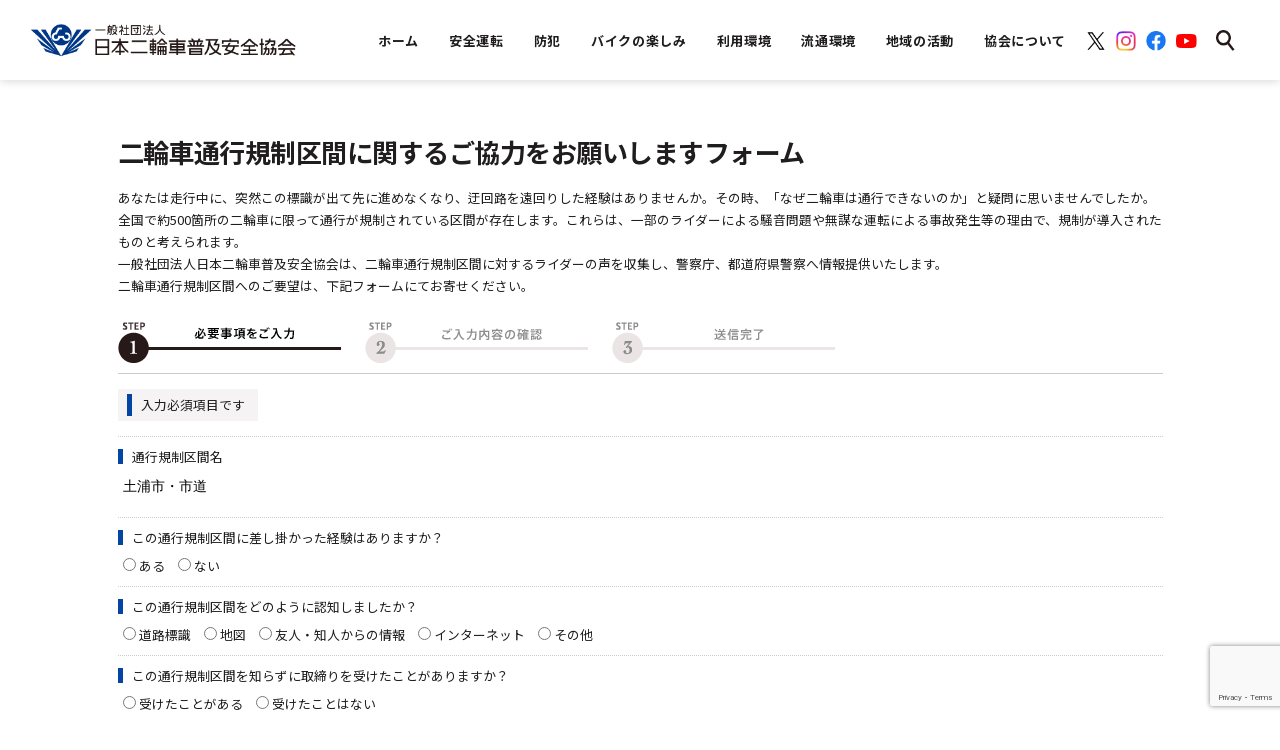

--- FILE ---
content_type: text/html; charset=UTF-8
request_url: https://www.jmpsa.or.jp/contact/form/index_16.html?x=4337&y=124&z=119
body_size: 70328
content:
<!DOCTYPE html>
<html lang="ja">
<head>
<!-- Google Tag Manager -->
<script>(function(w,d,s,l,i){w[l]=w[l]||[];w[l].push({'gtm.start':
new Date().getTime(),event:'gtm.js'});var f=d.getElementsByTagName(s)[0],
j=d.createElement(s),dl=l!='dataLayer'?'&l='+l:'';j.async=true;j.src=
'https://www.googletagmanager.com/gtm.js?id='+i+dl;f.parentNode.insertBefore(j,f);
})(window,document,'script','dataLayer','GTM-5MHLHFL');</script>
<!-- End Google Tag Manager -->

<!-- meta 開始 -->
<meta charset="utf-8">

<meta http-equiv="X-UA-Compatible" content="IE=edge">
<meta name="format-detection" content="telephone=no">
<meta name="viewport" content="width=device-width, initial-scale=1.0">

<title>二輪車通行規制区間に関するご協力をお願いします | 日本二輪車普及安全協会</title>
<meta name="description" content="">
<meta name="keywords" content="">
<meta property="og:title" content="二輪車通行規制区間に関するご協力をお願いします">
<meta property="og:description" content="">
<meta property="og:url" content="https://www.jmpsa.or.jp/contact/form/index_16.html?x=4337&y=124&z=119">
<meta property="og:image" content="">
<meta property="twitter:title" content="二輪車通行規制区間に関するご協力をお願いします">
<meta property="twitter:url" content="https://www.jmpsa.or.jp/contact/form/index_16.html?x=4337&y=124&z=119">
<meta property="twitter:image" content="">
<meta property="twitter:card" content="summary">
<meta property="twitter:description" content="">
<link rel="canonical" href="https://www.jmpsa.or.jp/contact/form/index_16.html?x=4337&y=124&z=119">
<script src="/assets/js/common/viewport.js?v=1"></script>
<!-- meta 終了 -->

<!-- favicon 開始 -->
<link rel="icon" type="image/x-icon" href="/assets/images/common/favicon.ico">
<link rel="apple-touch-icon" href="/assets/images/common/apple-touch-icon.png" sizes="152x152">
<link rel="icon" href="/assets/images/common/android-chrome.png" sizes="192x192" type="image/png">
<!-- favicon 終了 -->
<!-- ページ共通のCSSファイル開始-->
<link href="https://fonts.googleapis.com/css?family=Noto+Serif+JP:400,500" rel="stylesheet">
<link href="https://fonts.googleapis.com/css?family=Noto+Sans+JP:400,500,700&display=swap&subset=japanese" rel="stylesheet">
<link rel="stylesheet" type="text/css" href="/assets/css/common/base.css?251225-161741" media="all">
<!-- ページ共通のCSSファイル終了--><link rel="stylesheet" href="/sp/shared/form/css/base1.css" />
<!-- ページ固有のCSSファイル -->
<link rel="stylesheet" type="text/css" href="/assets/css/form/form.css">
<!-- ページ固有のCSSファイル -->
<script type="text/javascript" src="/shared/js/jquery-1.12.1.min.js"></script>
<script type="text/javascript" src="/shared/js/jquery.easing.js"></script>
<script type="text/javascript" src="/sp/shared/form/js/base.js"></script>
<script src="https://www.google.com/recaptcha/api.js?render=6LeTHE0jAAAAABI2a8nWTnD5wPWRl9vQYB1w4MP7"></script>
<script type="text/javascript">var fid=16</script>

</head>
<body id="pagetop">
	<!-- Google Tag Manager (noscript) -->
<noscript><iframe src="https://www.googletagmanager.com/ns.html?id=GTM-5MHLHFL"
height="0" width="0" style="display:none;visibility:hidden"></iframe></noscript>
<!-- End Google Tag Manager (noscript) -->
<header class="l-header">
	<form action="/search/" method="get" id="cse-search-box" name="cse-search-box" class="BaH02TopLform">
	<div class="l-header-wrap">
		<p class="l-header-logo">
			<a href="/" class="is-imghover"><img src="/assets/images/common/logo_header.png" alt="一般社団法人 日本二輪車普及安全協会"></a>
		</p>
		<!-- PC HEADER START -->
		<nav class="l-gnav nosp">
			<ul class="l-gnav-list">
				<li class="l-gnav-list-item">
					<a href="/" class="l-gnav-list-item-link">
						<p class="l-gnav-list-item-link-txt l-gnav-list-item-link-txt-top">ホーム</p>
					</a>
				</li>
				<li class="l-gnav-list-item is-safety">
					<a href="/safety/" class="l-gnav-list-item-link">
						<p class="l-gnav-list-item-link-txt">安全運転</p>
					</a>
				</li>
				<li class="l-gnav-list-item is-prevention">
					<a href="/bouhan/" class="l-gnav-list-item-link">
						<p class="l-gnav-list-item-link-txt">防犯</p>
					</a>
				</li>
				<li class="l-gnav-list-item is-joy">
					<a href="/joy/" class="l-gnav-list-item-link">
						<p class="l-gnav-list-item-link-txt">バイクの楽しみ</p>
					</a>
				</li>
				<li class="l-gnav-list-item is-society">
					<a href="/society/" class="l-gnav-list-item-link">
						<p class="l-gnav-list-item-link-txt">利用環境</p>
					</a>
				</li>
				<li class="l-gnav-list-item is-distribution">
					<a href="/distribution/" class="l-gnav-list-item-link">
						<p class="l-gnav-list-item-link-txt">流通環境</p>
					</a>
				</li>
				<li class="l-gnav-list-item is-area">
					<a href="/block/" class="l-gnav-list-item-link">
						<p class="l-gnav-list-item-link-txt">地域の活動</p>
					</a>
				</li>
				<li class="l-gnav-list-item is-association">
					<a href="/about/" class="l-gnav-list-item-link">
						<p class="l-gnav-list-item-link-txt">協会について</p>
					</a>
				</li>
			</ul>
			<ul class="l-gnav-sns-list">
				<li><a href="https://x.com/JAPAN_RIDERS" target="_blank"><img src="/assets/images/common/icn_sns-x.png" alt="X"></a></li>
				<li><a href="https://www.instagram.com/japanriders/?hl=ja" target="_blank"><img src="/assets/images/common/icn_sns-ig.png" alt="Instagram"></a></li>
				<li><a href="https://www.facebook.com/JAPANRIDERS.JP" target="_blank"><img src="/assets/images/common/icn_sns-facebook.png" alt="Facebook"></a></li>
				<li><a href="https://www.youtube.com/@japan-riders" target="_blank"><img src="/assets/images/common/icn_sns-youtube.png" alt="YouTube"></a></li>
			</ul>
			<div class="l-gnav-search is-search">
				<p class="l-gnav-search-pic"><img src="/assets/images/common/icn_search.png" alt="検索"></p>
			</div>
		</nav>
		<!-- PC DROPMENU START -->
		<div class="l-header-dropmenu-bg"></div>
		<div class="l-header-dropmenu is-dropmenu-safety nosp">
			<div class="l-content">
				<div class="l-header-dropmenu-wrap">
					<ul class="l-header-dropmenu-list">
						<li class="l-header-dropmenu-list-item">
							<a href="/safety/event/" class="l-header-dropmenu-list-link">
								<p class="l-header-dropmenu-list-link-pic"><img src="/assets/images/common/icn_header_safety_course.png" alt="Basic Riding Lesson（安全運転講習）"></p>
								<p class="l-header-dropmenu-list-link-txt">Basic Riding Lesson（安全運転講習）</p>
							</a>
						</li>
						<li class="l-header-dropmenu-list-item">
							<a href="/safety/activity/" class="l-header-dropmenu-list-link">
								<p class="l-header-dropmenu-list-link-pic"><img src="/assets/images/common/icn_header_safety_promotion.png" alt="安全運転推進"></p>
								<p class="l-header-dropmenu-list-link-txt">安全運転推進</p>
							</a>
						</li>
						<!-- <li class="l-header-dropmenu-list-item">
							<a href="/safety/contest/" class="l-header-dropmenu-list-link">
								<p class="l-header-dropmenu-list-link-pic"><img src="/assets/images/common/icn_header_safety_tournament.png" alt="二輪車安全運転大会"></p>
								<p class="l-header-dropmenu-list-link-txt">二輪車安全運転大会</p>
							</a>
						</li> -->
					</ul>
				</div>
			</div>
		</div>
		<div class="l-header-dropmenu is-dropmenu-prevention nosp">
			<div class="l-content">
				<div class="l-header-dropmenu-wrap">
					<ul class="l-header-dropmenu-list">
						<li class="l-header-dropmenu-list-item">
							<a href="/bouhan/" class="l-header-dropmenu-list-link">
								<p class="l-header-dropmenu-list-link-pic"><img src="/assets/images/common/icn_header_prevention_rider.png" alt="二輪車防犯登録"></p>
								<p class="l-header-dropmenu-list-link-txt">二輪車防犯登録</p>
							</a>
						</li>
						<li class="l-header-dropmenu-list-item">
							<a href="/bouhan/shokai.html" class="l-header-dropmenu-list-link">
								<p class="l-header-dropmenu-list-link-pic"><img src="/assets/images/common/icn_header_prevention_theft.png" alt="盗難照会"></p>
								<p class="l-header-dropmenu-list-link-txt">盗難照会</p>
							</a>
						</li>
						<li class="l-header-dropmenu-list-item">
							<a href="/bouhan/tonan.html" class="l-header-dropmenu-list-link">
								<p class="l-header-dropmenu-list-link-pic"><img src="/assets/images/common/icn_header_prevention_bike.png" alt="二輪車盗難防止強化運動"></p>
								<p class="l-header-dropmenu-list-link-txt">二輪車盗難防止<br>強化運動</p>
							</a>
						</li>
					</ul>
				</div>
			</div>
		</div>
		<div class="l-header-dropmenu is-dropmenu-joy nosp">
			<div class="l-header-dropmenu-wrap">
				<div class="l-content">
					<ul class="l-header-dropmenu-list">
						<li class="l-header-dropmenu-list-item">
							<a href="/joy/enjoy/basic/" class="l-header-dropmenu-list-link">
								<p class="l-header-dropmenu-list-link-pic"><img src="/assets/images/common/icn_header_bike_entry.png" alt="バイク入門基礎知識"></p>
								<p class="l-header-dropmenu-list-link-txt">バイク入門基礎知識</p>
							</a>
						</li>
						<li class="l-header-dropmenu-list-item">
							<a href="/safety/license/" class="l-header-dropmenu-list-link">
								<p class="l-header-dropmenu-list-link-pic"><img src="/assets/images/common/icn_header_license.png" alt="免許取得情報"></p>
								<p class="l-header-dropmenu-list-link-txt">免許取得情報</p>
							</a>
						</li>
						<li class="l-header-dropmenu-list-item">
							<a href="/bikegekkan/" target="_blank" class="l-header-dropmenu-list-link">
								<p class="l-header-dropmenu-list-link-pic"><img src="/assets/images/common/icn_header_bike_month.png" alt="バイク月間"></p>
								<p class="l-header-dropmenu-list-link-txt">バイク月間</p>
							</a>
						</li>
						<li class="l-header-dropmenu-list-item">
							<a href="/joy/enjoy/riding/ridinglesson_01.html" class="l-header-dropmenu-list-link">
								<p class="l-header-dropmenu-list-link-pic"><img src="/assets/images/common/icn_header_kashiwa.png" alt="柏秀樹のバイクライディング"></p>
								<p class="l-header-dropmenu-list-link-txt">柏秀樹のバイクライディング</p>
							</a>
						</li>
						<li class="l-header-dropmenu-list-item">
							<a href="https://www.motorcycleshow.org/" class="l-header-dropmenu-list-link" target="_blank">
								<p class="l-header-dropmenu-list-link-pic"><img src="/assets/images/common/icn_header_tokyo_cycleshow.png" alt="東京モーターサイクルショー"></p>
								<p class="l-header-dropmenu-list-link-txt">東京モーター<br>サイクルショー</p>
							</a>
						</li>
						<li class="l-header-dropmenu-list-item">
							<a href="https://www.motorcycleshow.jp/" class="l-header-dropmenu-list-link" target="_blank">
								<p class="l-header-dropmenu-list-link-pic"><img src="/assets/images/common/icn_header_oosaka_cycleshow.png" alt="大阪モーターサイクルショー"></p>
								<p class="l-header-dropmenu-list-link-txt">大阪モーター<br>サイクルショー</p>
							</a>
						</li>
						<li class="l-header-dropmenu-list-item">
							<a href="/joy/interview/" class="l-header-dropmenu-list-link">
								<p class="l-header-dropmenu-list-link-pic"><img src="/assets/images/common/icn_header_interview.png" alt="著名人インタビュー"></p>
								<p class="l-header-dropmenu-list-link-txt">著名人インタビュー</p>
							</a>
						</li>
						<li class="l-header-dropmenu-list-item">
							<a href="/joy/kidsschool/" class="l-header-dropmenu-list-link">
								<p class="l-header-dropmenu-list-link-pic"><img src="/assets/images/common/icn_header_kids.png" alt="キッズバイクスクール"></p>
								<p class="l-header-dropmenu-list-link-txt">キッズバイクスクール</p>
							</a>
						</li>
						<li class="l-header-dropmenu-list-item">
							<a href="/joy/motorsports.html" class="l-header-dropmenu-list-link">
								<p class="l-header-dropmenu-list-link-pic"><img src="/assets/images/common/icn_header_motor.png" alt="モーターサイクルスポーツ"></p>
								<p class="l-header-dropmenu-list-link-txt">モーターサイクルスポーツ</p>
							</a>
						</li>
						<li class="l-header-dropmenu-list-item">
							<a href="/joy/enjoy/lesson/lesson_01.html" class="l-header-dropmenu-list-link">
								<p class="l-header-dropmenu-list-link-pic"><img src="/assets/images/common/icn_header_taira.png" alt="平忠彦のタンデムツーリング"></p>
								<p class="l-header-dropmenu-list-link-txt">平忠彦のタンデムツーリング</p>
							</a>
						</li>
						<li class="l-header-dropmenu-list-item">
							<a href="/joy/enjoy/returnrider/" class="l-header-dropmenu-list-link">
								<p class="l-header-dropmenu-list-link-pic"><img src="/assets/images/common/icn_header_return.png" alt="リターンライダー"></p>
								<p class="l-header-dropmenu-list-link-txt">リターンライダー</p>
							</a>
						</li>
					</ul>
				</div>
			</div>
		</div>
		<div class="l-header-dropmenu is-dropmenu-society nosp">
			<div class="l-content">
				<div class="l-header-dropmenu-wrap">
					<ul class="l-header-dropmenu-list">
						<li class="l-header-dropmenu-list-item">
							<a href="/society/parking/" class="l-header-dropmenu-list-link">
								<p class="l-header-dropmenu-list-link-pic"><img src="/assets/images/common/icn_header_environment_bike.png" alt="全国バイク駐車場案内"></p>
								<p class="l-header-dropmenu-list-link-txt">全国バイク駐車場案内</p>
							</a>
						</li>
						<li class="l-header-dropmenu-list-item">
							<a href="/society/roadinfo/" class="l-header-dropmenu-list-link">
								<p class="l-header-dropmenu-list-link-pic"><img src="/assets/images/common/icn_header_environment_regulation.png" alt="二輪車通行規制区間"></p>
								<p class="l-header-dropmenu-list-link-txt">二輪車通行規制区間</p>
							</a>
						</li>
<!--
						<li class="l-header-dropmenu-list-item">
							<a href="/society/etc/" class="l-header-dropmenu-list-link">
								<p class="l-header-dropmenu-list-link-pic"><img src="/assets/images/common/icn_header_environment_etc.png" alt="二輪車ETC"></p>
								<p class="l-header-dropmenu-list-link-txt">二輪車ETC</p>
							</a>
						</li>
-->
						<li class="l-header-dropmenu-list-item">
							<a href="/society/utility/" class="l-header-dropmenu-list-link">
								<p class="l-header-dropmenu-list-link-pic"><img src="/assets/images/common/icn_header_environment_convenience.png" alt="二輪車の利便性"></p>
								<p class="l-header-dropmenu-list-link-txt">二輪車の利便性</p>
							</a>
						</li>
						<li class="l-header-dropmenu-list-item">
							<a href="https://www.japan-riders.jp/" class="l-header-dropmenu-list-link" target="_blank">
								<p class="l-header-dropmenu-list-link-pic"><img src="/assets/images/common/icn_header_japan_riders.png" alt="JAPAN-RIDERS バイクマナーアップ活動"></p>
								<p class="l-header-dropmenu-list-link-txt">JAPAN-RIDERS<br>バイクマナーアップ活動</p>
							</a>
						</li>
					</ul>
				</div>
			</div>
		</div>
		<div class="l-header-dropmenu is-dropmenu-distribution nosp">
			<div class="l-content">
				<div class="l-header-dropmenu-wrap">
					<ul class="l-header-dropmenu-list">
						<li class="l-header-dropmenu-list-item">
							<a href="/distribution/recycle/" class="l-header-dropmenu-list-link">
								<p class="l-header-dropmenu-list-link-pic"><img src="/assets/images/common/icn_header_distribution_recycle.png" alt="二輪車リサイクル"></p>
								<p class="l-header-dropmenu-list-link-txt">二輪車リサイクル</p>
							</a>
						</li>
						<li class="l-header-dropmenu-list-item">
							<a href="/distribution/qualitycheck/" class="l-header-dropmenu-list-link">
								<p class="l-header-dropmenu-list-link-pic"><img src="/assets/images/common/icn_header_distribution_evaluation.png" alt="二輪車品質評価者制度"></p>
								<p class="l-header-dropmenu-list-link-txt">二輪車品質評価者制度</p>
							</a>
						</li>
						<li class="l-header-dropmenu-list-item">
							<a href="/distribution/commendation/" class="l-header-dropmenu-list-link">
								<p class="l-header-dropmenu-list-link-pic"><img src="/assets/images/common/icn_header_distribution_awards.png" alt="陸運関係功労者表彰及び従事者表彰"></p>
								<p class="l-header-dropmenu-list-link-txt">陸運関係功労者表彰及び従事者表彰</p>
							</a>
						</li>
					</ul>
				</div>
			</div>
		</div>
		<div class="l-header-dropmenu l-header-dropmenu-area is-dropmenu-area nosp">
			<div class="l-content">
				<div class="l-header-dropmenu-wrap">
					<ul class="l-header-dropmenu-list">
						<li class="l-header-dropmenu-list-item">
							<a href="/block/hokkaido/" class="l-header-dropmenu-list-link">
								<p class="l-header-dropmenu-list-link-pic"><img src="/assets/images/top/img_block_list_link_item01.png" alt="北海道"></p>
								<p class="l-header-dropmenu-list-link-txt">北海道</p>
							</a>
						</li>
						<li class="l-header-dropmenu-list-item">
							<a href="/block/tohoku/" class="l-header-dropmenu-list-link">
								<p class="l-header-dropmenu-list-link-pic"><img src="/assets/images/top/img_block_list_link_item02.png" alt="東北"></p>
								<p class="l-header-dropmenu-list-link-txt">東北</p>
							</a>
						</li>
						<li class="l-header-dropmenu-list-item">
							<a href="/block/kanto/" class="l-header-dropmenu-list-link">
								<p class="l-header-dropmenu-list-link-pic"><img src="/assets/images/top/img_block_list_link_item03.png" alt="関東"></p>
								<p class="l-header-dropmenu-list-link-txt">関東</p>
							</a>
						</li>
						<li class="l-header-dropmenu-list-item">
							<a href="/block/chubu/" class="l-header-dropmenu-list-link">
								<p class="l-header-dropmenu-list-link-pic"><img src="/assets/images/top/img_block_list_link_item04.png" alt="中部"></p>
								<p class="l-header-dropmenu-list-link-txt">中部</p>
							</a>
						</li>
						<li class="l-header-dropmenu-list-item">
							<a href="/block/kinki/" class="l-header-dropmenu-list-link">
								<p class="l-header-dropmenu-list-link-pic"><img src="/assets/images/top/img_block_list_link_item05.png" alt="近畿"></p>
								<p class="l-header-dropmenu-list-link-txt">近畿</p>
							</a>
						</li>
						<li class="l-header-dropmenu-list-item">
							<a href="/block/chushikoku/" class="l-header-dropmenu-list-link">
								<p class="l-header-dropmenu-list-link-pic"><img src="/assets/images/top/img_block_list_link_item06.png" alt="中四国"></p>
								<p class="l-header-dropmenu-list-link-txt">中四国</p>
							</a>
						</li>
						<li class="l-header-dropmenu-list-item">
							<a href="/block/kyushu/" class="l-header-dropmenu-list-link">
								<p class="l-header-dropmenu-list-link-pic"><img src="/assets/images/top/img_block_list_link_item08.png" alt="九州"></p>
								<p class="l-header-dropmenu-list-link-txt">九州</p>
							</a>
						</li>
					</ul>
				</div>
			</div>
		</div>
		<div class="l-header-dropmenu is-dropmenu-association nosp">
			<div class="l-content">
				<div class="l-header-dropmenu-wrap">
					<ul class="l-header-dropmenu-list">
						<li class="l-header-dropmenu-list-item">
							<a href="/about/message.html" class="l-header-dropmenu-list-link">
								<p class="l-header-dropmenu-list-link-pic"><img src="/assets/images/common/icn_header_association_message.png" alt="基本メッセージ"></p>
								<p class="l-header-dropmenu-list-link-txt">基本メッセージ</p>
							</a>
						</li>
						<li class="l-header-dropmenu-list-item">
							<a href="/about/mission.html" class="l-header-dropmenu-list-link">
								<p class="l-header-dropmenu-list-link-pic"><img src="/assets/images/common/icn_header_association_role.png" alt="私たちの役割"></p>
								<p class="l-header-dropmenu-list-link-txt">私たちの役割</p>
							</a>
						</li>
						<li class="l-header-dropmenu-list-item">
							<a href="/about/outline.html" class="l-header-dropmenu-list-link">
								<p class="l-header-dropmenu-list-link-pic"><img src="/assets/images/common/icn_header_association_business.png" alt="事業内容"></p>
								<p class="l-header-dropmenu-list-link-txt">事業内容</p>
							</a>
						</li>
						<li class="l-header-dropmenu-list-item">
							<a href="/about/summary.html" class="l-header-dropmenu-list-link">
								<p class="l-header-dropmenu-list-link-pic"><img src="/assets/images/common/icn_header_association_company.png" alt="概要"></p>
								<p class="l-header-dropmenu-list-link-txt">概要</p>
							</a>
						</li>
						<li class="l-header-dropmenu-list-item">
							<a href="/about/history.html" class="l-header-dropmenu-list-link">
								<p class="l-header-dropmenu-list-link-pic"><img src="/assets/images/common/icn_header_association_history.png" alt="沿革"></p>
								<p class="l-header-dropmenu-list-link-txt">沿革</p>
							</a>
						</li>
						<li class="l-header-dropmenu-list-item">
							<a href="/about/organization.html" class="l-header-dropmenu-list-link">
								<p class="l-header-dropmenu-list-link-pic"><img src="/assets/images/common/icn_header_association_organization.png" alt="組織"></p>
								<p class="l-header-dropmenu-list-link-txt">組織</p>
							</a>
						</li>
						<li class="l-header-dropmenu-list-item">
							<a href="/about/article.html" class="l-header-dropmenu-list-link">
								<p class="l-header-dropmenu-list-link-pic"><img src="/assets/images/common/icn_header_association_article.png" alt="定款"></p>
								<p class="l-header-dropmenu-list-link-txt">定款</p>
							</a>
						</li>
						<li class="l-header-dropmenu-list-item">
							<a href="/about/member.html" class="l-header-dropmenu-list-link">
								<p class="l-header-dropmenu-list-link-pic"><img src="/assets/images/common/icn_header_association_member.png" alt="会員名簿"></p>
								<p class="l-header-dropmenu-list-link-txt">会員名簿</p>
							</a>
						</li>
						<li class="l-header-dropmenu-list-item">
							<a href="/about/officer.html" class="l-header-dropmenu-list-link">
								<p class="l-header-dropmenu-list-link-pic"><img src="/assets/images/common/icn_header_association_officer.png" alt="概要役員名簿"></p>
								<p class="l-header-dropmenu-list-link-txt">役員名簿</p>
							</a>
						</li>
						<li class="l-header-dropmenu-list-item">
							<a href="/about/balancesheet.html" class="l-header-dropmenu-list-link">
								<p class="l-header-dropmenu-list-link-pic"><img src="/assets/images/common/icn_header_association_balancesheet.png" alt="貸借対照表"></p>
								<p class="l-header-dropmenu-list-link-txt">貸借対照表</p>
							</a>
						</li>
						<li class="l-header-dropmenu-list-item">
							<a href="/about/pressrelease.html" class="l-header-dropmenu-list-link">
								<p class="l-header-dropmenu-list-link-pic"><img src="/assets/images/common/icn_header_association_release.png" alt="プレスリリース"></p>
								<p class="l-header-dropmenu-list-link-txt">プレスリリース</p>
							</a>
						</li>
						<li class="l-header-dropmenu-list-item">
							<a href="/about/nifunews.html" class="l-header-dropmenu-list-link">
								<p class="l-header-dropmenu-list-link-pic"><img src="/assets/images/common/icn_header_association_news.png" alt="日本二普協ニュース"></p>
								<p class="l-header-dropmenu-list-link-txt">日本二普協ニュース</p>
							</a>
						</li>
						<li class="l-header-dropmenu-list-item">
							<a href="/recruit/" class="l-header-dropmenu-list-link">
								<p class="l-header-dropmenu-list-link-pic"><img src="/assets/images/common/icn_header_association_recruit.png" alt="職員採用情報"></p>
								<p class="l-header-dropmenu-list-link-txt">職員採用情報</p>
							</a>
						</li>
					</ul>
				</div>
			</div>
		</div>
		<div class="l-header-dropmenu is-dropmenu-search nosp">
			<div class="l-header-dropmenu-wrap l-header-dropmenu-wrap-search">
				<div class="l-header-dropmenu-search">
					<div class="l-header-dropmenu-search-input-box">
						<input type="text" name="qp" class="l-header-dropmenu-search-input" placeholder="フリーワード検索">
					</div>
					<div class="l-header-dropmenu-search-btn">
						<p class="l-header-dropmenu-search-btn-txt">検索</p>
					</div>
				</div>
			</div>
		</div>
		<!-- PC DROPMENU END -->
		<!-- PC HEADER END -->
		<!-- SP GNAV START -->
		<div class="l-gnav-sp-wrap-right nopc">
			<p class="l-gnav-sp-search-pic is-sp-search"><img src="/assets/images/common/icn_search.png" alt="検索"></p>
			<div class="l-gnav-btn">
				<span></span>
				<span></span>
				<span></span>
			</div>
		</div>
		<nav class="l-gnav-sp nopc">
			<ul class="l-gnav-sp-list">
				<li class="l-gnav-sp-list-item">
					<a href="/safety/" class="l-gnav-sp-drawer-ttl-link">
						<p class="l-gnav-sp-drawer-ttl-link-txt">安全運転<span class="m-arrow"></span></p>
					</a>
					<ul class="l-gnav-sp-drawer-list">
						<li class="l-gnav-sp-drawer-list-item">
							<a href="/safety/event/" class="l-gnav-sp-drawer-list-link">
								<p class="l-gnav-sp-drawer-list-link-pic"><img src="/assets/images/common/icn_header_safety_course.png" alt="Basic Riding Lesson（安全運転講習）"></p>
								<p class="l-gnav-sp-drawer-list-link-txt" style="white-space: nowrap;">Basic Riding Lesson<br>（安全運転講習）</p>
							</a>
						</li>
						<li class="l-gnav-sp-drawer-list-item">
							<a href="/safety/activity/" class="l-gnav-sp-drawer-list-link">
								<p class="l-gnav-sp-drawer-list-link-pic"><img src="/assets/images/common/icn_header_safety_promotion.png" alt="安全運転推進"></p>
								<p class="l-gnav-sp-drawer-list-link-txt">安全運転推進</p>
							</a>
						</li>
						<!-- <li class="l-gnav-sp-drawer-list-item">
							<a href="/safety/contest/" class="l-gnav-sp-drawer-list-link">
								<p class="l-gnav-sp-drawer-list-link-pic"><img src="/assets/images/common/icn_header_safety_tournament.png" alt="二輪車安全運転大会"></p>
								<p class="l-gnav-sp-drawer-list-link-txt">二輪車安全運転大会</p>
							</a>
						</li> -->
					</ul>
				</li>
				<li class="l-gnav-sp-list-item">
					<a href="/bouhan/" class="l-gnav-sp-drawer-ttl-link">
						<p class="l-gnav-sp-drawer-ttl-link-txt">防犯<span class="m-arrow"></span></p>
					</a>
					<ul class="l-gnav-sp-drawer-list">
						<li class="l-gnav-sp-drawer-list-item">
							<a href="/bouhan/" class="l-gnav-sp-drawer-list-link">
								<p class="l-gnav-sp-drawer-list-link-pic"><img src="/assets/images/common/icn_header_prevention_rider.png" alt="二輪車防犯登録"></p>
								<p class="l-gnav-sp-drawer-list-link-txt">二輪車防犯登録</p>
							</a>
						</li>
						<li class="l-gnav-sp-drawer-list-item">
							<a href="/bouhan/shokai.html" class="l-gnav-sp-drawer-list-link">
								<p class="l-gnav-sp-drawer-list-link-pic"><img src="/assets/images/common/icn_header_prevention_theft.png" alt="盗難照会"></p>
								<p class="l-gnav-sp-drawer-list-link-txt">盗難照会</p>
							</a>
						</li>
						<li class="l-gnav-sp-drawer-list-item">
							<a href="/bouhan/tonan.html" class="l-gnav-sp-drawer-list-link">
								<p class="l-gnav-sp-drawer-list-link-pic"><img src="/assets/images/common/icn_header_prevention_bike.png" alt="二輪車盗難防止強化運動"></p>
								<p class="l-gnav-sp-drawer-list-link-txt">二輪車盗難防止<br>強化運動</p>
							</a>
						</li>
					</ul>
				</li>
				<li class="l-gnav-sp-list-item">
					<a href="/joy/" class="l-gnav-sp-drawer-ttl-link">
						<p class="l-gnav-sp-drawer-ttl-link-txt">バイクの楽しみ<span class="m-arrow"></span></p>
					</a>
					<ul class="l-gnav-sp-drawer-list">
						<li class="l-gnav-sp-drawer-list-item">
							<a href="/joy/enjoy/basic/" class="l-gnav-sp-drawer-list-link">
								<p class="l-gnav-sp-drawer-list-link-pic"><img src="/assets/images/common/icn_header_bike_entry.png" alt="バイク入門基礎知識"></p>
								<p class="l-gnav-sp-drawer-list-link-txt">バイク入門基礎知識</p>
							</a>
						</li>
						<li class="l-gnav-sp-drawer-list-item">
							<a href="/safety/license/" class="l-gnav-sp-drawer-list-link">
								<p class="l-gnav-sp-drawer-list-link-pic"><img src="/assets/images/common/icn_header_license.png" alt="免許取得情報"></p>
								<p class="l-gnav-sp-drawer-list-link-txt">免許取得情報</p>
							</a>
						</li>
						<li class="l-gnav-sp-drawer-list-item">
							<a href="/bikegekkan/" target="_blank" class="l-gnav-sp-drawer-list-link">
								<p class="l-gnav-sp-drawer-list-link-pic"><img src="/assets/images/common/icn_header_bike_month.png" alt="バイク月間"></p>
								<p class="l-gnav-sp-drawer-list-link-txt">バイク月間</p>
							</a>
						</li>
						<li class="l-gnav-sp-drawer-list-item">
							<a href="/joy/enjoy/riding/ridinglesson_01.html" class="l-gnav-sp-drawer-list-link">
								<p class="l-gnav-sp-drawer-list-link-pic"><img src="/assets/images/common/icn_header_kashiwa.png" alt="柏秀樹のバイクライディング"></p>
								<p class="l-gnav-sp-drawer-list-link-txt">柏秀樹のバイクライディング</p>
							</a>
						</li>
						<li class="l-gnav-sp-drawer-list-item">
							<a href="https://www.motorcycleshow.org/" class="l-gnav-sp-drawer-list-link" target="_blank">
								<p class="l-gnav-sp-drawer-list-link-pic"><img src="/assets/images/common/icn_header_tokyo_cycleshow.png" alt="東京モーターサイクルショー"></p>
								<p class="l-gnav-sp-drawer-list-link-txt">東京モーター<br>サイクルショー</p>
							</a>
						</li>
						<li class="l-gnav-sp-drawer-list-item">
							<a href="https://www.motorcycleshow.jp/" class="l-gnav-sp-drawer-list-link" target="_blank">
								<p class="l-gnav-sp-drawer-list-link-pic"><img src="/assets/images/common/icn_header_oosaka_cycleshow.png" alt="大阪モーターサイクルショー"></p>
								<p class="l-gnav-sp-drawer-list-link-txt">大阪モーター<br>サイクルショー</p>
							</a>
						</li>
						<li class="l-gnav-sp-drawer-list-item">
							<a href="/joy/interview/" class="l-gnav-sp-drawer-list-link">
								<p class="l-gnav-sp-drawer-list-link-pic"><img src="/assets/images/common/icn_header_interview.png" alt="著名人インタビュー"></p>
								<p class="l-gnav-sp-drawer-list-link-txt">著名人インタビュー</p>
							</a>
						</li>
						<li class="l-gnav-sp-drawer-list-item">
							<a href="/joy/kidsschool/" class="l-gnav-sp-drawer-list-link">
								<p class="l-gnav-sp-drawer-list-link-pic"><img src="/assets/images/common/icn_header_kids.png" alt="キッズバイクスクール"></p>
								<p class="l-gnav-sp-drawer-list-link-txt">キッズバイクスクール</p>
							</a>
						</li>
						<li class="l-gnav-sp-drawer-list-item">
							<a href="/joy/motorsports.html" class="l-gnav-sp-drawer-list-link">
								<p class="l-gnav-sp-drawer-list-link-pic"><img src="/assets/images/common/icn_header_motor.png" alt="モーターサイクルスポーツ"></p>
								<p class="l-gnav-sp-drawer-list-link-txt">モーターサイクルスポーツ</p>
							</a>
						</li>
						<li class="l-gnav-sp-drawer-list-item">
							<a href="/joy/enjoy/lesson/lesson_01.html" class="l-gnav-sp-drawer-list-link">
								<p class="l-gnav-sp-drawer-list-link-pic"><img src="/assets/images/common/icn_header_taira.png" alt="平忠彦のタンデムツーリング"></p>
								<p class="l-gnav-sp-drawer-list-link-txt">平忠彦のタンデムツーリング</p>
							</a>
						</li>
						<li class="l-gnav-sp-drawer-list-item">
							<a href="/joy/enjoy/returnrider/" class="l-gnav-sp-drawer-list-link">
								<p class="l-gnav-sp-drawer-list-link-pic"><img src="/assets/images/common/icn_header_return.png" alt="リターンライダー"></p>
								<p class="l-gnav-sp-drawer-list-link-txt">リターンライダー</p>
							</a>
						</li>
					</ul>
				</li>
				<li class="l-gnav-sp-list-item">
					<a href="/society/" class="l-gnav-sp-drawer-ttl-link">
						<p class="l-gnav-sp-drawer-ttl-link-txt">利用環境<span class="m-arrow"></span></p>
					</a>
					<ul class="l-gnav-sp-drawer-list">
						<li class="l-gnav-sp-drawer-list-item">
							<a href="/society/parking/" class="l-gnav-sp-drawer-list-link">
								<p class="l-gnav-sp-drawer-list-link-pic"><img src="/assets/images/common/icn_header_environment_bike.png" alt="バイク駐車場案内"></p>
								<p class="l-gnav-sp-drawer-list-link-txt">全国バイク駐車場案内</p>
							</a>
						</li>
						<li class="l-gnav-sp-drawer-list-item">
							<a href="/society/roadinfo/" class="l-gnav-sp-drawer-list-link">
								<p class="l-gnav-sp-drawer-list-link-pic"><img src="/assets/images/common/icn_header_environment_regulation.png" alt="二輪車通行規制区間"></p>
								<p class="l-gnav-sp-drawer-list-link-txt">二輪車通行規制区間</p>
							</a>
						</li>
<!--
						<li class="l-gnav-sp-drawer-list-item">
							<a href="/society/etc/" class="l-gnav-sp-drawer-list-link">
								<p class="l-gnav-sp-drawer-list-link-pic"><img src="/assets/images/common/icn_header_environment_etc.png" alt="二輪車ETC"></p>
								<p class="l-gnav-sp-drawer-list-link-txt">二輪車ETC</p>
							</a>
						</li>
-->
						<li class="l-gnav-sp-drawer-list-item">
							<a href="/society/utility/" class="l-gnav-sp-drawer-list-link">
								<p class="l-gnav-sp-drawer-list-link-pic"><img src="/assets/images/common/icn_header_environment_convenience.png" alt="二輪車の利便性"></p>
								<p class="l-gnav-sp-drawer-list-link-txt">二輪車の利便性</p>
							</a>
						</li>
						<li class="l-gnav-sp-drawer-list-item">
							<a href="https://www.japan-riders.jp/" class="l-gnav-sp-drawer-list-link" target="_blank">
								<p class="l-gnav-sp-drawer-list-link-pic"><img src="/assets/images/common/icn_header_japan_riders.png" alt="JAPAN-RIDERS バイクマナーアップ活動"></p>
								<p class="l-gnav-sp-drawer-list-link-txt">JAPAN-RIDERS<br>バイクマナーアップ活動</p>
							</a>
						</li>
					</ul>
				</li>
				<li class="l-gnav-sp-list-item">
					<a href="/distribution/" class="l-gnav-sp-drawer-ttl-link">
						<p class="l-gnav-sp-drawer-ttl-link-txt">流通環境<span class="m-arrow"></span></p>
					</a>
					<ul class="l-gnav-sp-drawer-list">
						<li class="l-gnav-sp-drawer-list-item">
							<a href="/distribution/recycle/" class="l-gnav-sp-drawer-list-link">
								<p class="l-gnav-sp-drawer-list-link-pic"><img src="/assets/images/common/icn_header_distribution_recycle.png" alt="二輪車リサイクル"></p>
								<p class="l-gnav-sp-drawer-list-link-txt">二輪車リサイクル</p>
							</a>
						</li>
						<li class="l-gnav-sp-drawer-list-item">
							<a href="/distribution/qualitycheck/" class="l-gnav-sp-drawer-list-link">
								<p class="l-gnav-sp-drawer-list-link-pic"><img src="/assets/images/common/icn_header_distribution_evaluation.png" alt="二輪車品質評価者制度"></p>
								<p class="l-gnav-sp-drawer-list-link-txt">二輪車品質評価者制度</p>
							</a>
						</li>
						<li class="l-gnav-sp-drawer-list-item">
							<a href="/distribution/commendation/" class="l-gnav-sp-drawer-list-link">
								<p class="l-gnav-sp-drawer-list-link-pic"><img src="/assets/images/common/icn_header_distribution_awards.png" alt="陸運関係功労者表彰及び従事者表彰"></p>
								<p class="l-gnav-sp-drawer-list-link-txt">陸運関係功労者表彰及び従事者表彰</p>
							</a>
						</li>
					</ul>
				</li>
				<li class="l-gnav-sp-list-item">
					<a href="/block/" class="l-gnav-sp-drawer-ttl-link">
						<p class="l-gnav-sp-drawer-ttl-link-txt">地域の活動<span class="m-arrow"></span></p>
					</a>
					<ul class="l-gnav-sp-drawer-list">
						<li class="l-gnav-sp-drawer-list-item l-gnav-sp-drawer-list-item-width33">
							<a href="/block/hokkaido/" class="l-gnav-sp-drawer-list-link">
								<p class="l-gnav-sp-drawer-list-link-pic"><img src="/assets/images/top/img_block_list_link_item01.png" alt="北海道"></p>
								<p class="l-gnav-sp-drawer-list-link-txt">北海道</p>
							</a>
						</li>
						<li class="l-gnav-sp-drawer-list-item l-gnav-sp-drawer-list-item-width33">
							<a href="/block/tohoku/" class="l-gnav-sp-drawer-list-link">
								<p class="l-gnav-sp-drawer-list-link-pic"><img src="/assets/images/top/img_block_list_link_item02.png" alt="東北"></p>
								<p class="l-gnav-sp-drawer-list-link-txt">東北</p>
							</a>
						</li>
						<li class="l-gnav-sp-drawer-list-item l-gnav-sp-drawer-list-item-width33">
							<a href="/block/kanto/" class="l-gnav-sp-drawer-list-link">
								<p class="l-gnav-sp-drawer-list-link-pic"><img src="/assets/images/top/img_block_list_link_item03.png" alt="関東"></p>
								<p class="l-gnav-sp-drawer-list-link-txt">関東</p>
							</a>
						</li>
						<li class="l-gnav-sp-drawer-list-item l-gnav-sp-drawer-list-item-width33">
							<a href="/block/chubu/" class="l-gnav-sp-drawer-list-link">
								<p class="l-gnav-sp-drawer-list-link-pic"><img src="/assets/images/top/img_block_list_link_item04.png" alt="中部"></p>
								<p class="l-gnav-sp-drawer-list-link-txt">中部</p>
							</a>
						</li>
						<li class="l-gnav-sp-drawer-list-item l-gnav-sp-drawer-list-item-width33">
							<a href="/block/kinki/" class="l-gnav-sp-drawer-list-link">
								<p class="l-gnav-sp-drawer-list-link-pic"><img src="/assets/images/top/img_block_list_link_item05.png" alt="近畿"></p>
								<p class="l-gnav-sp-drawer-list-link-txt">近畿</p>
							</a>
						</li>
						<li class="l-gnav-sp-drawer-list-item l-gnav-sp-drawer-list-item-width33">
							<a href="/block/chushikoku/" class="l-gnav-sp-drawer-list-link">
								<p class="l-gnav-sp-drawer-list-link-pic"><img src="/assets/images/top/img_block_list_link_item06.png" alt="中四国"></p>
								<p class="l-gnav-sp-drawer-list-link-txt">中四国</p>
							</a>
						</li>
						<li class="l-gnav-sp-drawer-list-item l-gnav-sp-drawer-list-item-width33">
							<a href="/block/kyushu/" class="l-gnav-sp-drawer-list-link">
								<p class="l-gnav-sp-drawer-list-link-pic"><img src="/assets/images/top/img_block_list_link_item08.png" alt="九州"></p>
								<p class="l-gnav-sp-drawer-list-link-txt">九州</p>
							</a>
						</li>
					</ul>
				</li>
				<li class="l-gnav-sp-list-item">
					<a href="/about/" class="l-gnav-sp-drawer-ttl-link">
						<p class="l-gnav-sp-drawer-ttl-link-txt">協会について<span class="m-arrow"></span></p>
					</a>
					<ul class="l-gnav-sp-drawer-list">
						<li class="l-gnav-sp-drawer-list-item">
							<a href="/about/message.html" class="l-gnav-sp-drawer-list-link">
								<p class="l-gnav-sp-drawer-list-link-pic"><img src="/assets/images/common/icn_header_association_message.png" alt="基本メッセージ"></p>
								<p class="l-gnav-sp-drawer-list-link-txt">基本メッセージ</p>
							</a>
						</li>
						<li class="l-gnav-sp-drawer-list-item">
							<a href="/about/mission.html" class="l-gnav-sp-drawer-list-link">
								<p class="l-gnav-sp-drawer-list-link-pic"><img src="/assets/images/common/icn_header_association_role.png" alt="私たちの役割"></p>
								<p class="l-gnav-sp-drawer-list-link-txt">私たちの役割</p>
							</a>
						</li>
						<li class="l-gnav-sp-drawer-list-item">
							<a href="/about/outline.html" class="l-gnav-sp-drawer-list-link">
								<p class="l-gnav-sp-drawer-list-link-pic"><img src="/assets/images/common/icn_header_association_business.png" alt="事業内容"></p>
								<p class="l-gnav-sp-drawer-list-link-txt">事業内容</p>
							</a>
						</li>
						<li class="l-gnav-sp-drawer-list-item">
							<a href="/about/summary.html" class="l-gnav-sp-drawer-list-link">
								<p class="l-gnav-sp-drawer-list-link-pic"><img src="/assets/images/common/icn_header_association_company.png" alt="概要"></p>
								<p class="l-gnav-sp-drawer-list-link-txt">概要</p>
							</a>
						</li>
						<li class="l-gnav-sp-drawer-list-item">
							<a href="/about/history.html" class="l-gnav-sp-drawer-list-link">
								<p class="l-gnav-sp-drawer-list-link-pic"><img src="/assets/images/common/icn_header_association_history.png" alt="沿革"></p>
								<p class="l-gnav-sp-drawer-list-link-txt">沿革</p>
							</a>
						</li>
						<li class="l-gnav-sp-drawer-list-item">
							<a href="/about/organization.html" class="l-gnav-sp-drawer-list-link">
								<p class="l-gnav-sp-drawer-list-link-pic"><img src="/assets/images/common/icn_header_association_organization.png" alt="組織"></p>
								<p class="l-gnav-sp-drawer-list-link-txt">組織</p>
							</a>
						</li>
						<li class="l-gnav-sp-drawer-list-item">
							<a href="/about/article.html" class="l-gnav-sp-drawer-list-link">
								<p class="l-gnav-sp-drawer-list-link-pic"><img src="/assets/images/common/icn_header_association_article.png" alt="定款"></p>
								<p class="l-gnav-sp-drawer-list-link-txt">定款</p>
							</a>
						</li>
						<li class="l-gnav-sp-drawer-list-item">
							<a href="/about/member.html" class="l-gnav-sp-drawer-list-link">
								<p class="l-gnav-sp-drawer-list-link-pic"><img src="/assets/images/common/icn_header_association_member.png" alt="会員名簿"></p>
								<p class="l-gnav-sp-drawer-list-link-txt">会員名簿</p>
							</a>
						</li>
						<li class="l-gnav-sp-drawer-list-item">
							<a href="/about/officer.html" class="l-gnav-sp-drawer-list-link">
								<p class="l-gnav-sp-drawer-list-link-pic"><img src="/assets/images/common/icn_header_association_officer.png" alt="役員名簿"></p>
								<p class="l-gnav-sp-drawer-list-link-txt">役員名簿</p>
							</a>
						</li>
						<li class="l-gnav-sp-drawer-list-item">
							<a href="/about/balancesheet.html" class="l-gnav-sp-drawer-list-link">
								<p class="l-gnav-sp-drawer-list-link-pic"><img src="/assets/images/common/icn_header_association_balancesheet.png" alt="貸借対照表"></p>
								<p class="l-gnav-sp-drawer-list-link-txt">貸借対照表</p>
							</a>
						</li>
						<li class="l-gnav-sp-drawer-list-item">
							<a href="/about/pressrelease.html" class="l-gnav-sp-drawer-list-link">
								<p class="l-gnav-sp-drawer-list-link-pic"><img src="/assets/images/common/icn_header_association_release.png" alt="プレスリリース"></p>
								<p class="l-gnav-sp-drawer-list-link-txt">プレスリリース</p>
							</a>
						</li>
						<li class="l-gnav-sp-drawer-list-item">
							<a href="/about/nifunews.html" class="l-gnav-sp-drawer-list-link">
								<p class="l-gnav-sp-drawer-list-link-pic"><img src="/assets/images/common/icn_header_association_news.png" alt="日本二普協ニュース"></p>
								<p class="l-gnav-sp-drawer-list-link-txt">日本二普協ニュース</p>
							</a>
						</li>
						<li class="l-gnav-sp-drawer-list-item">
							<a href="/recruit/" class="l-gnav-sp-drawer-list-link">
								<p class="l-gnav-sp-drawer-list-link-pic"><img src="/assets/images/common/icn_header_association_recruit.png" alt="職員採用情報"></p>
								<p class="l-gnav-sp-drawer-list-link-txt">職員採用情報</p>
							</a>
						</li>
					</ul>
				</li>
				<li class="l-gnav-sp-list-item">
					<p class="l-gnav-sp-drawer-ttl-link-txt">SNS</p>
					<ul class="l-gnav-sp-drawer-list">
						<li class="l-gnav-sp-drawer-list-item">
							<a href="https://x.com/JAPAN_RIDERS" target="_blank" class="l-gnav-sp-drawer-list-link">
								<p class="l-gnav-sp-drawer-list-link-pic"><img src="/assets/images/common/icn_sns-x.png" alt="X"></p>
								<p class="l-gnav-sp-drawer-list-link-txt">X<br>(エックス)</p>
							</a>
						</li>
						<li class="l-gnav-sp-drawer-list-item">
							<a href="https://www.instagram.com/japanriders/?hl=ja" target="_blank" class="l-gnav-sp-drawer-list-link">
								<p class="l-gnav-sp-drawer-list-link-pic"><img src="/assets/images/common/icn_sns-ig.png" alt="Instagram"></p>
								<p class="l-gnav-sp-drawer-list-link-txt">Instagram<br>(インスタグラム)</p>
							</a>
						</li>
						<li class="l-gnav-sp-drawer-list-item">
							<a href="https://www.facebook.com/JAPANRIDERS.JP" target="_blank" class="l-gnav-sp-drawer-list-link">
								<p class="l-gnav-sp-drawer-list-link-pic"><img src="/assets/images/common/icn_sns-facebook.png" alt="Facebook"></p>
								<p class="l-gnav-sp-drawer-list-link-txt">Facebook<br>(フェイスブック)</p>
							</a>
						</li>
						<li class="l-gnav-sp-drawer-list-item">
							<a href="https://www.youtube.com/@japan-riders" target="_blank" class="l-gnav-sp-drawer-list-link">
								<p class="l-gnav-sp-drawer-list-link-pic"><img src="/assets/images/common/icn_sns-youtube.png" alt="YouTube"></p>
								<p class="l-gnav-sp-drawer-list-link-txt">YouTube<br>(ユーチューブ)</p>
							</a>
						</li>
					</ul>	
				</li>
				<li class="l-gnav-sp-list-item">
					<ul class="l-gnav-sp-drawer-list">
						<li class="l-gnav-sp-drawer-list-item">
							<a href="/contact/form/index_1.html" class="l-gnav-sp-drawer-list-link">
								<p class="l-gnav-sp-drawer-list-link-txt">お問い合わせ</p>
							</a>
						</li>
						<li class="l-gnav-sp-drawer-list-item">
							<a href="/about/release.html" class="l-gnav-sp-drawer-list-link">
								<p class="l-gnav-sp-drawer-list-link-txt">お知らせ</p>
							</a>
						</li>
						<li class="l-gnav-sp-drawer-list-item">
							<a href="/voice/" class="l-gnav-sp-drawer-list-link">
								<p class="l-gnav-sp-drawer-list-link-txt">みんなの声</p>
							</a>
						</li>
						<li class="l-gnav-sp-drawer-list-item">
							<a href="/about/privacy.html" class="l-gnav-sp-drawer-list-link">
								<p class="l-gnav-sp-drawer-list-link-txt">個人情報保護方針</p>
							</a>
						</li>
						<li class="l-gnav-sp-drawer-list-item">
							<a href="/about/terms.html" class="l-gnav-sp-drawer-list-link">
								<p class="l-gnav-sp-drawer-list-link-txt">ご利用規約</p>
							</a>
						</li>
						<li class="l-gnav-sp-drawer-list-item">
							<a href="/about/summary.html#office" class="l-gnav-sp-drawer-list-link">
								<p class="l-gnav-sp-drawer-list-link-txt">事務所・支所一覧</p>
							</a>
						</li>
					</ul>
				</li>
			</ul>
		</nav>
		<!-- SP GNAV END -->
		<!-- SP SEARCH START -->
		<div class="l-gnav-sp-search nopc">
			<div class="l-gnav-sp-search-input-box">
				<div class="l-gnav-sp-search-wrap">
					<input type="text" name="qs" class="l-gnav-sp-search-input" placeholder="フリーワード検索">
					<div class="l-gnav-sp-search-btn">
						<p class="l-gnav-sp-search-btn-txt">検索</p>
					</div>
				</div>
			</div>
		</div>
		<div class="l-gnav-sp-search-bg nopc"></div>
		<!-- SP SEARCH START -->
	</div>
	<input type="hidden" name="q" value="" />
	<input type="hidden" name="cx" value="011937110524804583362:lope8bdtd10" />
	<input type="hidden" name="cof" value="FORID:10" />
	<input type="hidden" name="ie" value="UTF-8" />
	</form>
</header>
<!-- HEADER END --><div class="l-pagebody">
<div class="p-form">
<div class="p-form-content">
<div id="formArea">
<div id="caption"><p><p>あなたは走行中に、突然この標識が出て先に進めなくなり、迂回路を遠回りした経験はありませんか。その時、「なぜ二輪車は通行できないのか」と疑問に思いませんでしたか。</p>
<p>全国で約500箇所の二輪車に限って通行が規制されている区間が存在します。これらは、一部のライダーによる騒音問題や無謀な運転による事故発生等の理由で、規制が導入されたものと考えられます。</p>
<p>一般社団法人日本二輪車普及安全協会は、二輪車通行規制区間に対するライダーの声を収集し、警察庁、都道府県警察へ情報提供いたします。</p>
<p>二輪車通行規制区間へのご要望は、下記フォームにてお寄せください。</p></p></div>
<form name="fg" action="./conf_16.html#errTitle" method="post" enctype="multipart/form-data">
<div class="formFlow"><img src="/sp/shared/form/img/flow01.png" width="741" height="41" /></div>
<div class="reqop"><p>入力必須項目です</p></div>
<div class="formBlock">
<div class="fc v1"><dl class="fbox clearfix"><dt><span class="required">通行規制区間名</span></dt><dd><input name="p_v1" type="text" id="p_v1" value="" size="40%" /></dd></dl></div>
<div class="fc v2"><dl class="fbox clearfix"><dt><span class="optional">URL</span></dt><dd><input name="p_v2" type="text" id="p_v2" value="" size="40%" /></dd></dl></div>
<div class="fc v3"><dl class="fbox clearfix"><dt><span class="optional">都道府県</span></dt><dd><input name="p_v3" type="text" id="p_v3" value="" size="20" /></dd></dl></div>
<div class="fc radio2"><dl class="fbox clearfix"><dt><span class="required">この通行規制区間に差し掛かった経験はありますか？</span></dt><dd><input type="radio" name="p_radio2" value="ある" id="radio20"  /><label for="radio20">ある</label><input type="radio" name="p_radio2" value="ない" id="radio21"  /><label for="radio21">ない</label></dd></dl></div>
<div class="fc radio3"><dl class="fbox clearfix"><dt><span class="required">この通行規制区間をどのように認知しましたか？</span></dt><dd><input type="radio" name="p_radio3" value="道路標識" id="radio30"  /><label for="radio30">道路標識</label><input type="radio" name="p_radio3" value="地図" id="radio31"  /><label for="radio31">地図</label><input type="radio" name="p_radio3" value="友人・知人からの情報" id="radio32"  /><label for="radio32">友人・知人からの情報</label><input type="radio" name="p_radio3" value="インターネット" id="radio33"  /><label for="radio33">インターネット</label><input type="radio" name="p_radio3" value="その他　" id="radio34"  /><label for="radio34">その他　</label></dd></dl></div>
<div class="fc radio4"><dl class="fbox clearfix"><dt><span class="required">この通行規制区間を知らずに取締りを受けたことがありますか？</span></dt><dd><input type="radio" name="p_radio4" value="受けたことがある" id="radio40"  /><label for="radio40">受けたことがある</label><input type="radio" name="p_radio4" value="受けたことはない" id="radio41"  /><label for="radio41">受けたことはない</label></dd></dl></div>
<div class="fc checkbox2"><dl class="fbox clearfix"><dt><span class="required">この通行規制区間について、感じたことを選択してください</span></dt><dd><input type="radio" name="p_checkbox2" value="標識が見難い" id="checkbox20"  /><label for="checkbox20">標識が見難い</label><input type="radio" name="p_checkbox2" value="遠回りしないといけない" id="checkbox21"  /><label for="checkbox21">遠回りしないといけない</label><input type="radio" name="p_checkbox2" value="目的地に行けない" id="checkbox22"  /><label for="checkbox22">目的地に行けない</label><input type="radio" name="p_checkbox2" value="その他　" id="checkbox23"  /><label for="checkbox23">その他　</label></dd></dl></div>
<div class="fc pulldown1"><dl class="fbox clearfix"><dt><span class="required">あなたはライダーの立場で、この通行規制区間が必要と思いますか？</span></dt><dd><input type="radio" name="p_pulldown1" value="必要" id="pulldown10"  /><label for="pulldown10">必要</label><input type="radio" name="p_pulldown1" value="不要" id="pulldown11"  /><label for="pulldown11">不要</label></dd></dl></div>
<div class="fc pulldown2"><dl class="fbox clearfix"><dt><span class="required">もしあなたが、その通行規制区間の近隣住民や四輪車ドライバーの立場だったら、その規制は必要と思いますか？</span></dt><dd><input type="radio" name="p_pulldown2" value="必要" id="pulldown20"  /><label for="pulldown20">必要</label><input type="radio" name="p_pulldown2" value="不要" id="pulldown21"  /><label for="pulldown21">不要</label></dd></dl></div>
<div class="fc t1"><dl class="fbox clearfix"><dt><span class="optional">上記情報の補足内容、ご要望、などを入力してください。</span></dt><dd><textarea name="p_t1" rows="7" id="p_t1"></textarea><div class="modcaption">600字以内で入力ください。</div></dd></dl></div>
<div class="fc name0"><dl class="fbox clearfix"><dt><span class="required">お名前</span></dt><dd><input name="p_name0" type="text" id="p_name0" value="" size="30" /></dd></dl></div>
<div class="fc address0"><dl class="fbox clearfix"><dt><span class="required">ご住所（市区町村まで）</span></dt><dd><input name="p_address0" type="text" id="p_address0" value="" size="30" /></dd></dl></div>
<div class="fc age"><dl class="fbox clearfix"><dt><span class="required">年齢</span></dt><dd><input type="radio" name="p_age" value="10代" id="age0"  /><label for="age0">10代</label><input type="radio" name="p_age" value="20代" id="age1"  /><label for="age1">20代</label><input type="radio" name="p_age" value="30代" id="age2"  /><label for="age2">30代</label><input type="radio" name="p_age" value="40代" id="age3"  /><label for="age3">40代</label><input type="radio" name="p_age" value="50代" id="age4"  /><label for="age4">50代</label><input type="radio" name="p_age" value="60代" id="age5"  /><label for="age5">60代</label><input type="radio" name="p_age" value="70代以上" id="age6"  /><label for="age6">70代以上</label></dd></dl></div>
<div class="fc gender"><dl class="fbox clearfix"><dt><span class="required">性別</span></dt><dd><input type="radio" name="p_gender" value="男性" id="gender0"  /><label for="gender0">男性</label><input type="radio" name="p_gender" value="女性" id="gender1"  /><label for="gender1">女性</label></dd></dl></div>
<div class="fc profession"><dl class="fbox clearfix"><dt><span class="required">職業</span></dt><dd><input type="radio" name="p_profession" value="学生" id="profession0"  /><label for="profession0">学生</label><input type="radio" name="p_profession" value="会社員/公務員" id="profession1"  /><label for="profession1">会社員/公務員</label><input type="radio" name="p_profession" value="自営業" id="profession2"  /><label for="profession2">自営業</label><input type="radio" name="p_profession" value=" その他" id="profession3"  /><label for="profession3"> その他</label></dd></dl></div>
<div class="fc checkbox4"><dl class="fbox clearfix"><dt><span class="required">現在バイクに乗っていますか？</span></dt><dd><input type="radio" name="p_checkbox4" value="乗っている" id="checkbox40"  /><label for="checkbox40">乗っている</label><input type="radio" name="p_checkbox4" value="乗っていない" id="checkbox41"  /><label for="checkbox41">乗っていない</label></dd></dl></div>
<div class="fc pulldown3"><dl class="fbox clearfix"><dt><span class="required">主なバイクの用途</span></dt><dd><input type="radio" name="p_pulldown3" value="通勤" id="pulldown30"  /><label for="pulldown30">通勤</label><input type="radio" name="p_pulldown3" value="通学" id="pulldown31"  /><label for="pulldown31">通学</label><input type="radio" name="p_pulldown3" value="仕事（配達等）" id="pulldown32"  /><label for="pulldown32">仕事（配達等）</label><input type="radio" name="p_pulldown3" value="レジャー" id="pulldown33"  /><label for="pulldown33">レジャー</label><input type="radio" name="p_pulldown3" value=" その他" id="pulldown34"  /><label for="pulldown34"> その他</label></dd></dl></div>
<input type="hidden" name="p_refurl" value="" /><input type="hidden" name="recaptchaToken" id="recaptchaToken"></div>
<a href="javascript://" class="formButton1"><img src="/sp/shared/form/img/inputBtn1.png" width="215" height="46" /></a>
</form>
</div>
</div>
</div>
</div>
<script type="text/javascript">
$(function(){

	$("#formArea").prepend('<div class="m-mv-ttl-wrap m-mv-w100" style="margin-bottom:1.5em;"><h1 class="m-mv-ttl">二輪車通行規制区間に関するご協力をお願いしますフォーム</h1></div>');
	
		
	$("#p_by,#p_bm,#p_bd").css({"marginLeft":"5px","marginRight":"5px"});
	
		
	
	$("#p_v1").css({border:"none",fontSize:"14px"}).attr("readonly","readonly").val("土浦市・市道");
	$("#p_v2").val("https://www.jmpsa.or.jp/society/roadinfo/area-119-124-4337.html");
	$("#p_v3").val("茨城県");
	$(".fc:eq(1),.fc:eq(2)").hide();



});
</script>
	<!-- FOOTER START -->
<!-- PAGETOP START -->
<div class="l-pagetop nosp">
	<p><a class="is-pagelink" href="#pagetop"><img src="/assets/images/common/icn_pagetop_pc.png" alt="PAGETOP"></a></p>
</div>
<div class="l-pagetop-sp nopc">
	<a class="is-pagelink" href="#pagetop">
		<img src="/assets/images/common/icn_pagetop_sp.png" alt="PAGETOP">
	</a>
</div>
<!-- PAGETOP END -->
<footer class="l-footer">
	<div class="l-footer-wrap">
		<p class="l-footer-ttl"><a href="/" class="l-footer-ttl-link is-imghover">日本二輪車普及安全協会</a></p>
		<ul class="l-footer-list">
			<li class="l-footer-list-item">
				<p class="l-footer-list-item-ttl-top"><a href="/safety/" class="l-footer-list-item-ttl-top-link is-imghover">安全運転</a></p>
				<p class="l-footer-list-item-ttl"><a href="/safety/event/" class="l-footer-list-item-ttl-link is-imghover">Basic Riding Lesson<br>（安全運転講習）</a></p>
				<p class="l-footer-list-item-ttl"><a href="/safety/activity/" class="l-footer-list-item-ttl-link is-imghover">安全運転推進</a></p>
				<!-- <p class="l-footer-list-item-ttl"><a href="/safety/contest/" class="l-footer-list-item-ttl-link is-imghover">二輪車安全運転大会</a></p> -->
			</li>
			<li class="l-footer-list-item l-footer-list-item-width152">
				<p class="l-footer-list-item-ttl-top"><a href="/bouhan/" class="l-footer-list-item-ttl-top-link is-imghover">防犯</a></p>
				<p class="l-footer-list-item-ttl"><a href="/bouhan/" class="l-footer-list-item-ttl-link is-imghover">二輪車防犯登録</a></p>
				<p class="l-footer-list-item-ttl"><a href="/bouhan/shokai.html" class="l-footer-list-item-ttl-link is-imghover">盗難照会</a></p>
				<p class="l-footer-list-item-ttl"><a href="/bouhan/tonan.html " class="l-footer-list-item-ttl-link is-imghover">二輪車盗難防止強化運動</a></p>
			</li>
			<li class="l-footer-list-item l-footer-list-item-width165">
				<p class="l-footer-list-item-ttl-top"><a href="/joy/" class="l-footer-list-item-ttl-top-link is-imghover">バイクの楽しみ</a></p>
				<p class="l-footer-list-item-ttl"><a href="/joy/enjoy/basic/" class="l-footer-list-item-ttl-link is-imghover">バイク入門基礎知識</a></p>
				<p class="l-footer-list-item-ttl"><a href="/safety/license/" class="l-footer-list-item-ttl-link is-imghover">免許取得情報</a></p>
				<p class="l-footer-list-item-ttl"><a href="https://www.jmpsa.or.jp/bikegekkan/" target="_blank" class="l-footer-list-item-ttl-link is-imghover">バイク月間</a></p>
				<p class="l-footer-list-item-ttl"><a href="/joy/enjoy/riding/ridinglesson_01.html" class="l-footer-list-item-ttl-link is-imghover">柏秀樹のバイクライディング</a></p>
				<p class="l-footer-list-item-ttl"><a href="https://www.motorcycleshow.org/" class="l-footer-list-item-ttl-link is-imghover" target="_blank">東京モーターサイクルショー</a></p>
				<p class="l-footer-list-item-ttl"><a href="https://www.motorcycleshow.jp/" class="l-footer-list-item-ttl-link is-imghover" target="_blank">大阪モーターサイクルショー</a></p>
				<p class="l-footer-list-item-ttl"><a href="/joy/interview/" class="l-footer-list-item-ttl-link is-imghover">著名人インタビュー</a></p>
				<p class="l-footer-list-item-ttl"><a href="/joy/kidsschool/" class="l-footer-list-item-ttl-link is-imghover">キッズバイクスクール</a></p>
				<p class="l-footer-list-item-ttl"><a href="/joy/motorsports.html" class="l-footer-list-item-ttl-link is-imghover">モーターサイクルスポーツ</a></p>
				<p class="l-footer-list-item-ttl"><a href="/joy/enjoy/lesson/lesson_01.html" class="l-footer-list-item-ttl-link is-imghover">平忠彦のタンデムツーリング</a></p>
				<p class="l-footer-list-item-ttl"><a href="/joy/enjoy/returnrider/" class="l-footer-list-item-ttl-link is-imghover">リターンライダー</a></p>
			</li>
			<li class="l-footer-list-item">
				<p class="l-footer-list-item-ttl-top"><a href="/society/" class="l-footer-list-item-ttl-top-link is-imghover">利用環境</a></p>
				<p class="l-footer-list-item-ttl"><a href="/society/parking/" class="l-footer-list-item-ttl-link is-imghover">全国バイク駐車場案内</a></p>
				<p class="l-footer-list-item-ttl"><a href="/society/roadinfo/" class="l-footer-list-item-ttl-link is-imghover">二輪車通行規制区間</a></p>
<!--				<p class="l-footer-list-item-ttl"><a href="/society/etc" class="l-footer-list-item-ttl-link is-imghover">二輪車ETC</a></p>-->
				<p class="l-footer-list-item-ttl"><a href="/society/utility/" class="l-footer-list-item-ttl-link is-imghover">二輪車の利便性</a></p>
				<p class="l-footer-list-item-ttl"><a href="https://www.japan-riders.jp/" class="l-footer-list-item-ttl-link is-imghover" target="_blank">JAPAN-RIDERS<br>バイクマナーアップ活動</a></p>
			</li>
			<li class="l-footer-list-item">
				<p class="l-footer-list-item-ttl-top"><a href="/distribution/" class="l-footer-list-item-ttl-top-link is-imghover">流通環境</a></p>
				<p class="l-footer-list-item-ttl"><a href="/distribution/recycle/" class="l-footer-list-item-ttl-link is-imghover">二輪車リサイクル</a></p>
				<p class="l-footer-list-item-ttl"><a href="/distribution/qualitycheck/" class="l-footer-list-item-ttl-link is-imghover">二輪車品質評価者制度</a></p>
				<p class="l-footer-list-item-ttl"><a href="/distribution/commendation/" class="l-footer-list-item-ttl-link is-imghover">陸運関係功労者表彰及び従事者表彰</a></p>
			</li>
			<li class="l-footer-list-item l-footer-list-item-flex-start">
				<p class="l-footer-list-item-ttl-top"><a href="/block/" class="l-footer-list-item-ttl-top-link is-imghover">地域の活動</a></p>
				<p class="l-footer-list-item-ttl l-footer-list-item-ttl-width37"><a href="/block/hokkaido/" class="l-footer-list-item-ttl-link is-imghover">北海道</a></p>
				<p class="l-footer-list-item-ttl l-footer-list-item-ttl-width37"><a href="/block/tohoku/" class="l-footer-list-item-ttl-link is-imghover">東北</a></p>
				<p class="l-footer-list-item-ttl l-footer-list-item-ttl-width25"><a href="/block/kanto/" class="l-footer-list-item-ttl-link is-imghover">関東</a></p>
				<p class="l-footer-list-item-ttl l-footer-list-item-ttl-width37"><a href="/block/chubu/" class="l-footer-list-item-ttl-link is-imghover">中部</a></p>
				<p class="l-footer-list-item-ttl l-footer-list-item-ttl-width37"><a href="/block/kinki/" class="l-footer-list-item-ttl-link is-imghover">近畿</a></p>
				<p class="l-footer-list-item-ttl l-footer-list-item-ttl-width25"><a href="/block/chushikoku/" class="l-footer-list-item-ttl-link is-imghover">中四国</a></p>
				<p class="l-footer-list-item-ttl l-footer-list-item-ttl-width37"><a href="/block/kyushu/" class="l-footer-list-item-ttl-link is-imghover">九州</a></p>
			</li>
			<li class="l-footer-list-item">
				<p class="l-footer-list-item-ttl-top"><a href="/about/" class="l-footer-list-item-ttl-top-link is-imghover">協会について</a></p>
				<p class="l-footer-list-item-ttl"><a href="/about/message.html" class="l-footer-list-item-ttl-link is-imghover">基本メッセージ</a></p>
				<p class="l-footer-list-item-ttl"><a href="/about/mission.html" class="l-footer-list-item-ttl-link is-imghover">私たちの役割</a></p>
				<p class="l-footer-list-item-ttl"><a href="/about/outline.html" class="l-footer-list-item-ttl-link is-imghover">事業内容</a></p>
				<p class="l-footer-list-item-ttl"><a href="/about/summary.html" class="l-footer-list-item-ttl-link is-imghover">概要</a></p>
				<p class="l-footer-list-item-ttl"><a href="/about/history.html" class="l-footer-list-item-ttl-link is-imghover">沿革</a></p>
				<p class="l-footer-list-item-ttl"><a href="/about/organization.html" class="l-footer-list-item-ttl-link is-imghover">組織</a></p>
				<p class="l-footer-list-item-ttl"><a href="/about/article.html" class="l-footer-list-item-ttl-link is-imghover">定款</a></p>
				<p class="l-footer-list-item-ttl"><a href="/about/member.html" class="l-footer-list-item-ttl-link is-imghover">会員名簿</a></p>
				<p class="l-footer-list-item-ttl"><a href="/about/officer.html" class="l-footer-list-item-ttl-link is-imghover">役員名簿</a></p>
				<p class="l-footer-list-item-ttl"><a href="/about/balancesheet.html" class="l-footer-list-item-ttl-link is-imghover">貸借対照表</a></p>
				<p class="l-footer-list-item-ttl"><a href="/about/pressrelease.html" class="l-footer-list-item-ttl-link is-imghover">プレスリリース</a></p>
				<p class="l-footer-list-item-ttl"><a href="/about/nifunews.html" class="l-footer-list-item-ttl-link is-imghover">日本二普協ニュース</a></p>
				<p class="l-footer-list-item-ttl"><a href="/recruit/" class="l-footer-list-item-ttl-link is-imghover">職員採用情報</a></p>
			</li>
		</ul>
		<div class="l-footer-list-sub-wrap">
			<ul class="l-footer-list-sub">
				<li class="l-footer-list-item-sub">
					<p class="l-footer-list-item-sub-ttl"><a href="/contact/form/index_1.html" class="l-footer-list-item-sub-ttl-link is-imghover">お問い合わせ</a></p>
				</li>
				<li class="l-footer-list-item-sub">
					<p class="l-footer-list-item-sub-ttl"><a href="/about/release.html" class="l-footer-list-item-sub-ttl-link is-imghover">お知らせ</a></p>
				</li>
				<li class="l-footer-list-item-sub">
					<p class="l-footer-list-item-sub-ttl"><a href="/about/update.html" class="l-footer-list-item-sub-ttl-link is-imghover">更新情報</a></p>
				</li>
				<li class="l-footer-list-item-sub">
					<p class="l-footer-list-item-sub-ttl"><a href="/voice/" class="l-footer-list-item-sub-ttl-link is-imghover">みんなの声</a></p>
				</li>
				<li class="l-footer-list-item-sub">
					<p class="l-footer-list-item-sub-ttl"><a href="/about/privacy.html" class="l-footer-list-item-sub-ttl-link is-imghover">個人情報保護方針</a></p>
				</li>
				<li class="l-footer-list-item-sub">
					<p class="l-footer-list-item-sub-ttl"><a href="/about/terms.html" class="l-footer-list-item-sub-ttl-link is-imghover">ご利用規約</a></p>
				</li>
				<li class="l-footer-list-item-sub">
					<p class="l-footer-list-item-sub-ttl"><a href="/about/summary.html#office" class="l-footer-list-item-sub-ttl-link is-imghover">事務所・支所一覧</a></p>
				</li>
				<li class="l-footer-list-item-sub">
					<p class="l-footer-list-item-sub-ttl"><a href="/about/sitemap.html" class="l-footer-list-item-sub-ttl-link is-imghover">サイトマップ</a></p>
				</li>
			</ul>
			<ul class="l-footer-sns-list">
				<li><a href="https://x.com/JAPAN_RIDERS" target="_blank" class="is-imghover"><img src="/assets/images/common/icn_sns-circle-x.svg" alt="X"></a></li>
				<li><a href="https://www.instagram.com/japanriders/?hl=ja" target="_blank" class="is-imghover"><img src="/assets/images/common/icn_sns-circle-ig.png" alt="Instagram"></a></li>
				<li><a href="https://www.facebook.com/JAPANRIDERS.JP" target="_blank" class="is-imghover"><img src="/assets/images/common/icn_sns-circle-facebook.svg" alt="Facebook"></a></li>
				<li><a href="https://www.youtube.com/@japan-riders" target="_blank" class="is-imghover"><img src="/assets/images/common/icn_sns-circle-youtube.svg" alt="YouTube"></a></li>
			</ul>
		</div>

		<p class="l-footer-copyright">© Japan Motorcycle Promotion & Safety Association</p>
	</div>
</footer>
<!-- FOOTER END -->
	<!-- ページ共通のJSファイル開始-->
<script src="/assets/js/lib/jquery-1.12.4.js?v=1"></script>
<script src="/assets/js/lib/css_browser_selector.js" type="text/javascript"></script>
<script src="/assets/js/common/common.js?v=1"></script>
<!-- ページ共通のJSファイル終了-->	</body>
</html>

--- FILE ---
content_type: text/html; charset=utf-8
request_url: https://www.google.com/recaptcha/api2/anchor?ar=1&k=6LeTHE0jAAAAABI2a8nWTnD5wPWRl9vQYB1w4MP7&co=aHR0cHM6Ly93d3cuam1wc2Eub3IuanA6NDQz&hl=en&v=N67nZn4AqZkNcbeMu4prBgzg&size=invisible&anchor-ms=20000&execute-ms=30000&cb=vwbzabsya0yz
body_size: 48595
content:
<!DOCTYPE HTML><html dir="ltr" lang="en"><head><meta http-equiv="Content-Type" content="text/html; charset=UTF-8">
<meta http-equiv="X-UA-Compatible" content="IE=edge">
<title>reCAPTCHA</title>
<style type="text/css">
/* cyrillic-ext */
@font-face {
  font-family: 'Roboto';
  font-style: normal;
  font-weight: 400;
  font-stretch: 100%;
  src: url(//fonts.gstatic.com/s/roboto/v48/KFO7CnqEu92Fr1ME7kSn66aGLdTylUAMa3GUBHMdazTgWw.woff2) format('woff2');
  unicode-range: U+0460-052F, U+1C80-1C8A, U+20B4, U+2DE0-2DFF, U+A640-A69F, U+FE2E-FE2F;
}
/* cyrillic */
@font-face {
  font-family: 'Roboto';
  font-style: normal;
  font-weight: 400;
  font-stretch: 100%;
  src: url(//fonts.gstatic.com/s/roboto/v48/KFO7CnqEu92Fr1ME7kSn66aGLdTylUAMa3iUBHMdazTgWw.woff2) format('woff2');
  unicode-range: U+0301, U+0400-045F, U+0490-0491, U+04B0-04B1, U+2116;
}
/* greek-ext */
@font-face {
  font-family: 'Roboto';
  font-style: normal;
  font-weight: 400;
  font-stretch: 100%;
  src: url(//fonts.gstatic.com/s/roboto/v48/KFO7CnqEu92Fr1ME7kSn66aGLdTylUAMa3CUBHMdazTgWw.woff2) format('woff2');
  unicode-range: U+1F00-1FFF;
}
/* greek */
@font-face {
  font-family: 'Roboto';
  font-style: normal;
  font-weight: 400;
  font-stretch: 100%;
  src: url(//fonts.gstatic.com/s/roboto/v48/KFO7CnqEu92Fr1ME7kSn66aGLdTylUAMa3-UBHMdazTgWw.woff2) format('woff2');
  unicode-range: U+0370-0377, U+037A-037F, U+0384-038A, U+038C, U+038E-03A1, U+03A3-03FF;
}
/* math */
@font-face {
  font-family: 'Roboto';
  font-style: normal;
  font-weight: 400;
  font-stretch: 100%;
  src: url(//fonts.gstatic.com/s/roboto/v48/KFO7CnqEu92Fr1ME7kSn66aGLdTylUAMawCUBHMdazTgWw.woff2) format('woff2');
  unicode-range: U+0302-0303, U+0305, U+0307-0308, U+0310, U+0312, U+0315, U+031A, U+0326-0327, U+032C, U+032F-0330, U+0332-0333, U+0338, U+033A, U+0346, U+034D, U+0391-03A1, U+03A3-03A9, U+03B1-03C9, U+03D1, U+03D5-03D6, U+03F0-03F1, U+03F4-03F5, U+2016-2017, U+2034-2038, U+203C, U+2040, U+2043, U+2047, U+2050, U+2057, U+205F, U+2070-2071, U+2074-208E, U+2090-209C, U+20D0-20DC, U+20E1, U+20E5-20EF, U+2100-2112, U+2114-2115, U+2117-2121, U+2123-214F, U+2190, U+2192, U+2194-21AE, U+21B0-21E5, U+21F1-21F2, U+21F4-2211, U+2213-2214, U+2216-22FF, U+2308-230B, U+2310, U+2319, U+231C-2321, U+2336-237A, U+237C, U+2395, U+239B-23B7, U+23D0, U+23DC-23E1, U+2474-2475, U+25AF, U+25B3, U+25B7, U+25BD, U+25C1, U+25CA, U+25CC, U+25FB, U+266D-266F, U+27C0-27FF, U+2900-2AFF, U+2B0E-2B11, U+2B30-2B4C, U+2BFE, U+3030, U+FF5B, U+FF5D, U+1D400-1D7FF, U+1EE00-1EEFF;
}
/* symbols */
@font-face {
  font-family: 'Roboto';
  font-style: normal;
  font-weight: 400;
  font-stretch: 100%;
  src: url(//fonts.gstatic.com/s/roboto/v48/KFO7CnqEu92Fr1ME7kSn66aGLdTylUAMaxKUBHMdazTgWw.woff2) format('woff2');
  unicode-range: U+0001-000C, U+000E-001F, U+007F-009F, U+20DD-20E0, U+20E2-20E4, U+2150-218F, U+2190, U+2192, U+2194-2199, U+21AF, U+21E6-21F0, U+21F3, U+2218-2219, U+2299, U+22C4-22C6, U+2300-243F, U+2440-244A, U+2460-24FF, U+25A0-27BF, U+2800-28FF, U+2921-2922, U+2981, U+29BF, U+29EB, U+2B00-2BFF, U+4DC0-4DFF, U+FFF9-FFFB, U+10140-1018E, U+10190-1019C, U+101A0, U+101D0-101FD, U+102E0-102FB, U+10E60-10E7E, U+1D2C0-1D2D3, U+1D2E0-1D37F, U+1F000-1F0FF, U+1F100-1F1AD, U+1F1E6-1F1FF, U+1F30D-1F30F, U+1F315, U+1F31C, U+1F31E, U+1F320-1F32C, U+1F336, U+1F378, U+1F37D, U+1F382, U+1F393-1F39F, U+1F3A7-1F3A8, U+1F3AC-1F3AF, U+1F3C2, U+1F3C4-1F3C6, U+1F3CA-1F3CE, U+1F3D4-1F3E0, U+1F3ED, U+1F3F1-1F3F3, U+1F3F5-1F3F7, U+1F408, U+1F415, U+1F41F, U+1F426, U+1F43F, U+1F441-1F442, U+1F444, U+1F446-1F449, U+1F44C-1F44E, U+1F453, U+1F46A, U+1F47D, U+1F4A3, U+1F4B0, U+1F4B3, U+1F4B9, U+1F4BB, U+1F4BF, U+1F4C8-1F4CB, U+1F4D6, U+1F4DA, U+1F4DF, U+1F4E3-1F4E6, U+1F4EA-1F4ED, U+1F4F7, U+1F4F9-1F4FB, U+1F4FD-1F4FE, U+1F503, U+1F507-1F50B, U+1F50D, U+1F512-1F513, U+1F53E-1F54A, U+1F54F-1F5FA, U+1F610, U+1F650-1F67F, U+1F687, U+1F68D, U+1F691, U+1F694, U+1F698, U+1F6AD, U+1F6B2, U+1F6B9-1F6BA, U+1F6BC, U+1F6C6-1F6CF, U+1F6D3-1F6D7, U+1F6E0-1F6EA, U+1F6F0-1F6F3, U+1F6F7-1F6FC, U+1F700-1F7FF, U+1F800-1F80B, U+1F810-1F847, U+1F850-1F859, U+1F860-1F887, U+1F890-1F8AD, U+1F8B0-1F8BB, U+1F8C0-1F8C1, U+1F900-1F90B, U+1F93B, U+1F946, U+1F984, U+1F996, U+1F9E9, U+1FA00-1FA6F, U+1FA70-1FA7C, U+1FA80-1FA89, U+1FA8F-1FAC6, U+1FACE-1FADC, U+1FADF-1FAE9, U+1FAF0-1FAF8, U+1FB00-1FBFF;
}
/* vietnamese */
@font-face {
  font-family: 'Roboto';
  font-style: normal;
  font-weight: 400;
  font-stretch: 100%;
  src: url(//fonts.gstatic.com/s/roboto/v48/KFO7CnqEu92Fr1ME7kSn66aGLdTylUAMa3OUBHMdazTgWw.woff2) format('woff2');
  unicode-range: U+0102-0103, U+0110-0111, U+0128-0129, U+0168-0169, U+01A0-01A1, U+01AF-01B0, U+0300-0301, U+0303-0304, U+0308-0309, U+0323, U+0329, U+1EA0-1EF9, U+20AB;
}
/* latin-ext */
@font-face {
  font-family: 'Roboto';
  font-style: normal;
  font-weight: 400;
  font-stretch: 100%;
  src: url(//fonts.gstatic.com/s/roboto/v48/KFO7CnqEu92Fr1ME7kSn66aGLdTylUAMa3KUBHMdazTgWw.woff2) format('woff2');
  unicode-range: U+0100-02BA, U+02BD-02C5, U+02C7-02CC, U+02CE-02D7, U+02DD-02FF, U+0304, U+0308, U+0329, U+1D00-1DBF, U+1E00-1E9F, U+1EF2-1EFF, U+2020, U+20A0-20AB, U+20AD-20C0, U+2113, U+2C60-2C7F, U+A720-A7FF;
}
/* latin */
@font-face {
  font-family: 'Roboto';
  font-style: normal;
  font-weight: 400;
  font-stretch: 100%;
  src: url(//fonts.gstatic.com/s/roboto/v48/KFO7CnqEu92Fr1ME7kSn66aGLdTylUAMa3yUBHMdazQ.woff2) format('woff2');
  unicode-range: U+0000-00FF, U+0131, U+0152-0153, U+02BB-02BC, U+02C6, U+02DA, U+02DC, U+0304, U+0308, U+0329, U+2000-206F, U+20AC, U+2122, U+2191, U+2193, U+2212, U+2215, U+FEFF, U+FFFD;
}
/* cyrillic-ext */
@font-face {
  font-family: 'Roboto';
  font-style: normal;
  font-weight: 500;
  font-stretch: 100%;
  src: url(//fonts.gstatic.com/s/roboto/v48/KFO7CnqEu92Fr1ME7kSn66aGLdTylUAMa3GUBHMdazTgWw.woff2) format('woff2');
  unicode-range: U+0460-052F, U+1C80-1C8A, U+20B4, U+2DE0-2DFF, U+A640-A69F, U+FE2E-FE2F;
}
/* cyrillic */
@font-face {
  font-family: 'Roboto';
  font-style: normal;
  font-weight: 500;
  font-stretch: 100%;
  src: url(//fonts.gstatic.com/s/roboto/v48/KFO7CnqEu92Fr1ME7kSn66aGLdTylUAMa3iUBHMdazTgWw.woff2) format('woff2');
  unicode-range: U+0301, U+0400-045F, U+0490-0491, U+04B0-04B1, U+2116;
}
/* greek-ext */
@font-face {
  font-family: 'Roboto';
  font-style: normal;
  font-weight: 500;
  font-stretch: 100%;
  src: url(//fonts.gstatic.com/s/roboto/v48/KFO7CnqEu92Fr1ME7kSn66aGLdTylUAMa3CUBHMdazTgWw.woff2) format('woff2');
  unicode-range: U+1F00-1FFF;
}
/* greek */
@font-face {
  font-family: 'Roboto';
  font-style: normal;
  font-weight: 500;
  font-stretch: 100%;
  src: url(//fonts.gstatic.com/s/roboto/v48/KFO7CnqEu92Fr1ME7kSn66aGLdTylUAMa3-UBHMdazTgWw.woff2) format('woff2');
  unicode-range: U+0370-0377, U+037A-037F, U+0384-038A, U+038C, U+038E-03A1, U+03A3-03FF;
}
/* math */
@font-face {
  font-family: 'Roboto';
  font-style: normal;
  font-weight: 500;
  font-stretch: 100%;
  src: url(//fonts.gstatic.com/s/roboto/v48/KFO7CnqEu92Fr1ME7kSn66aGLdTylUAMawCUBHMdazTgWw.woff2) format('woff2');
  unicode-range: U+0302-0303, U+0305, U+0307-0308, U+0310, U+0312, U+0315, U+031A, U+0326-0327, U+032C, U+032F-0330, U+0332-0333, U+0338, U+033A, U+0346, U+034D, U+0391-03A1, U+03A3-03A9, U+03B1-03C9, U+03D1, U+03D5-03D6, U+03F0-03F1, U+03F4-03F5, U+2016-2017, U+2034-2038, U+203C, U+2040, U+2043, U+2047, U+2050, U+2057, U+205F, U+2070-2071, U+2074-208E, U+2090-209C, U+20D0-20DC, U+20E1, U+20E5-20EF, U+2100-2112, U+2114-2115, U+2117-2121, U+2123-214F, U+2190, U+2192, U+2194-21AE, U+21B0-21E5, U+21F1-21F2, U+21F4-2211, U+2213-2214, U+2216-22FF, U+2308-230B, U+2310, U+2319, U+231C-2321, U+2336-237A, U+237C, U+2395, U+239B-23B7, U+23D0, U+23DC-23E1, U+2474-2475, U+25AF, U+25B3, U+25B7, U+25BD, U+25C1, U+25CA, U+25CC, U+25FB, U+266D-266F, U+27C0-27FF, U+2900-2AFF, U+2B0E-2B11, U+2B30-2B4C, U+2BFE, U+3030, U+FF5B, U+FF5D, U+1D400-1D7FF, U+1EE00-1EEFF;
}
/* symbols */
@font-face {
  font-family: 'Roboto';
  font-style: normal;
  font-weight: 500;
  font-stretch: 100%;
  src: url(//fonts.gstatic.com/s/roboto/v48/KFO7CnqEu92Fr1ME7kSn66aGLdTylUAMaxKUBHMdazTgWw.woff2) format('woff2');
  unicode-range: U+0001-000C, U+000E-001F, U+007F-009F, U+20DD-20E0, U+20E2-20E4, U+2150-218F, U+2190, U+2192, U+2194-2199, U+21AF, U+21E6-21F0, U+21F3, U+2218-2219, U+2299, U+22C4-22C6, U+2300-243F, U+2440-244A, U+2460-24FF, U+25A0-27BF, U+2800-28FF, U+2921-2922, U+2981, U+29BF, U+29EB, U+2B00-2BFF, U+4DC0-4DFF, U+FFF9-FFFB, U+10140-1018E, U+10190-1019C, U+101A0, U+101D0-101FD, U+102E0-102FB, U+10E60-10E7E, U+1D2C0-1D2D3, U+1D2E0-1D37F, U+1F000-1F0FF, U+1F100-1F1AD, U+1F1E6-1F1FF, U+1F30D-1F30F, U+1F315, U+1F31C, U+1F31E, U+1F320-1F32C, U+1F336, U+1F378, U+1F37D, U+1F382, U+1F393-1F39F, U+1F3A7-1F3A8, U+1F3AC-1F3AF, U+1F3C2, U+1F3C4-1F3C6, U+1F3CA-1F3CE, U+1F3D4-1F3E0, U+1F3ED, U+1F3F1-1F3F3, U+1F3F5-1F3F7, U+1F408, U+1F415, U+1F41F, U+1F426, U+1F43F, U+1F441-1F442, U+1F444, U+1F446-1F449, U+1F44C-1F44E, U+1F453, U+1F46A, U+1F47D, U+1F4A3, U+1F4B0, U+1F4B3, U+1F4B9, U+1F4BB, U+1F4BF, U+1F4C8-1F4CB, U+1F4D6, U+1F4DA, U+1F4DF, U+1F4E3-1F4E6, U+1F4EA-1F4ED, U+1F4F7, U+1F4F9-1F4FB, U+1F4FD-1F4FE, U+1F503, U+1F507-1F50B, U+1F50D, U+1F512-1F513, U+1F53E-1F54A, U+1F54F-1F5FA, U+1F610, U+1F650-1F67F, U+1F687, U+1F68D, U+1F691, U+1F694, U+1F698, U+1F6AD, U+1F6B2, U+1F6B9-1F6BA, U+1F6BC, U+1F6C6-1F6CF, U+1F6D3-1F6D7, U+1F6E0-1F6EA, U+1F6F0-1F6F3, U+1F6F7-1F6FC, U+1F700-1F7FF, U+1F800-1F80B, U+1F810-1F847, U+1F850-1F859, U+1F860-1F887, U+1F890-1F8AD, U+1F8B0-1F8BB, U+1F8C0-1F8C1, U+1F900-1F90B, U+1F93B, U+1F946, U+1F984, U+1F996, U+1F9E9, U+1FA00-1FA6F, U+1FA70-1FA7C, U+1FA80-1FA89, U+1FA8F-1FAC6, U+1FACE-1FADC, U+1FADF-1FAE9, U+1FAF0-1FAF8, U+1FB00-1FBFF;
}
/* vietnamese */
@font-face {
  font-family: 'Roboto';
  font-style: normal;
  font-weight: 500;
  font-stretch: 100%;
  src: url(//fonts.gstatic.com/s/roboto/v48/KFO7CnqEu92Fr1ME7kSn66aGLdTylUAMa3OUBHMdazTgWw.woff2) format('woff2');
  unicode-range: U+0102-0103, U+0110-0111, U+0128-0129, U+0168-0169, U+01A0-01A1, U+01AF-01B0, U+0300-0301, U+0303-0304, U+0308-0309, U+0323, U+0329, U+1EA0-1EF9, U+20AB;
}
/* latin-ext */
@font-face {
  font-family: 'Roboto';
  font-style: normal;
  font-weight: 500;
  font-stretch: 100%;
  src: url(//fonts.gstatic.com/s/roboto/v48/KFO7CnqEu92Fr1ME7kSn66aGLdTylUAMa3KUBHMdazTgWw.woff2) format('woff2');
  unicode-range: U+0100-02BA, U+02BD-02C5, U+02C7-02CC, U+02CE-02D7, U+02DD-02FF, U+0304, U+0308, U+0329, U+1D00-1DBF, U+1E00-1E9F, U+1EF2-1EFF, U+2020, U+20A0-20AB, U+20AD-20C0, U+2113, U+2C60-2C7F, U+A720-A7FF;
}
/* latin */
@font-face {
  font-family: 'Roboto';
  font-style: normal;
  font-weight: 500;
  font-stretch: 100%;
  src: url(//fonts.gstatic.com/s/roboto/v48/KFO7CnqEu92Fr1ME7kSn66aGLdTylUAMa3yUBHMdazQ.woff2) format('woff2');
  unicode-range: U+0000-00FF, U+0131, U+0152-0153, U+02BB-02BC, U+02C6, U+02DA, U+02DC, U+0304, U+0308, U+0329, U+2000-206F, U+20AC, U+2122, U+2191, U+2193, U+2212, U+2215, U+FEFF, U+FFFD;
}
/* cyrillic-ext */
@font-face {
  font-family: 'Roboto';
  font-style: normal;
  font-weight: 900;
  font-stretch: 100%;
  src: url(//fonts.gstatic.com/s/roboto/v48/KFO7CnqEu92Fr1ME7kSn66aGLdTylUAMa3GUBHMdazTgWw.woff2) format('woff2');
  unicode-range: U+0460-052F, U+1C80-1C8A, U+20B4, U+2DE0-2DFF, U+A640-A69F, U+FE2E-FE2F;
}
/* cyrillic */
@font-face {
  font-family: 'Roboto';
  font-style: normal;
  font-weight: 900;
  font-stretch: 100%;
  src: url(//fonts.gstatic.com/s/roboto/v48/KFO7CnqEu92Fr1ME7kSn66aGLdTylUAMa3iUBHMdazTgWw.woff2) format('woff2');
  unicode-range: U+0301, U+0400-045F, U+0490-0491, U+04B0-04B1, U+2116;
}
/* greek-ext */
@font-face {
  font-family: 'Roboto';
  font-style: normal;
  font-weight: 900;
  font-stretch: 100%;
  src: url(//fonts.gstatic.com/s/roboto/v48/KFO7CnqEu92Fr1ME7kSn66aGLdTylUAMa3CUBHMdazTgWw.woff2) format('woff2');
  unicode-range: U+1F00-1FFF;
}
/* greek */
@font-face {
  font-family: 'Roboto';
  font-style: normal;
  font-weight: 900;
  font-stretch: 100%;
  src: url(//fonts.gstatic.com/s/roboto/v48/KFO7CnqEu92Fr1ME7kSn66aGLdTylUAMa3-UBHMdazTgWw.woff2) format('woff2');
  unicode-range: U+0370-0377, U+037A-037F, U+0384-038A, U+038C, U+038E-03A1, U+03A3-03FF;
}
/* math */
@font-face {
  font-family: 'Roboto';
  font-style: normal;
  font-weight: 900;
  font-stretch: 100%;
  src: url(//fonts.gstatic.com/s/roboto/v48/KFO7CnqEu92Fr1ME7kSn66aGLdTylUAMawCUBHMdazTgWw.woff2) format('woff2');
  unicode-range: U+0302-0303, U+0305, U+0307-0308, U+0310, U+0312, U+0315, U+031A, U+0326-0327, U+032C, U+032F-0330, U+0332-0333, U+0338, U+033A, U+0346, U+034D, U+0391-03A1, U+03A3-03A9, U+03B1-03C9, U+03D1, U+03D5-03D6, U+03F0-03F1, U+03F4-03F5, U+2016-2017, U+2034-2038, U+203C, U+2040, U+2043, U+2047, U+2050, U+2057, U+205F, U+2070-2071, U+2074-208E, U+2090-209C, U+20D0-20DC, U+20E1, U+20E5-20EF, U+2100-2112, U+2114-2115, U+2117-2121, U+2123-214F, U+2190, U+2192, U+2194-21AE, U+21B0-21E5, U+21F1-21F2, U+21F4-2211, U+2213-2214, U+2216-22FF, U+2308-230B, U+2310, U+2319, U+231C-2321, U+2336-237A, U+237C, U+2395, U+239B-23B7, U+23D0, U+23DC-23E1, U+2474-2475, U+25AF, U+25B3, U+25B7, U+25BD, U+25C1, U+25CA, U+25CC, U+25FB, U+266D-266F, U+27C0-27FF, U+2900-2AFF, U+2B0E-2B11, U+2B30-2B4C, U+2BFE, U+3030, U+FF5B, U+FF5D, U+1D400-1D7FF, U+1EE00-1EEFF;
}
/* symbols */
@font-face {
  font-family: 'Roboto';
  font-style: normal;
  font-weight: 900;
  font-stretch: 100%;
  src: url(//fonts.gstatic.com/s/roboto/v48/KFO7CnqEu92Fr1ME7kSn66aGLdTylUAMaxKUBHMdazTgWw.woff2) format('woff2');
  unicode-range: U+0001-000C, U+000E-001F, U+007F-009F, U+20DD-20E0, U+20E2-20E4, U+2150-218F, U+2190, U+2192, U+2194-2199, U+21AF, U+21E6-21F0, U+21F3, U+2218-2219, U+2299, U+22C4-22C6, U+2300-243F, U+2440-244A, U+2460-24FF, U+25A0-27BF, U+2800-28FF, U+2921-2922, U+2981, U+29BF, U+29EB, U+2B00-2BFF, U+4DC0-4DFF, U+FFF9-FFFB, U+10140-1018E, U+10190-1019C, U+101A0, U+101D0-101FD, U+102E0-102FB, U+10E60-10E7E, U+1D2C0-1D2D3, U+1D2E0-1D37F, U+1F000-1F0FF, U+1F100-1F1AD, U+1F1E6-1F1FF, U+1F30D-1F30F, U+1F315, U+1F31C, U+1F31E, U+1F320-1F32C, U+1F336, U+1F378, U+1F37D, U+1F382, U+1F393-1F39F, U+1F3A7-1F3A8, U+1F3AC-1F3AF, U+1F3C2, U+1F3C4-1F3C6, U+1F3CA-1F3CE, U+1F3D4-1F3E0, U+1F3ED, U+1F3F1-1F3F3, U+1F3F5-1F3F7, U+1F408, U+1F415, U+1F41F, U+1F426, U+1F43F, U+1F441-1F442, U+1F444, U+1F446-1F449, U+1F44C-1F44E, U+1F453, U+1F46A, U+1F47D, U+1F4A3, U+1F4B0, U+1F4B3, U+1F4B9, U+1F4BB, U+1F4BF, U+1F4C8-1F4CB, U+1F4D6, U+1F4DA, U+1F4DF, U+1F4E3-1F4E6, U+1F4EA-1F4ED, U+1F4F7, U+1F4F9-1F4FB, U+1F4FD-1F4FE, U+1F503, U+1F507-1F50B, U+1F50D, U+1F512-1F513, U+1F53E-1F54A, U+1F54F-1F5FA, U+1F610, U+1F650-1F67F, U+1F687, U+1F68D, U+1F691, U+1F694, U+1F698, U+1F6AD, U+1F6B2, U+1F6B9-1F6BA, U+1F6BC, U+1F6C6-1F6CF, U+1F6D3-1F6D7, U+1F6E0-1F6EA, U+1F6F0-1F6F3, U+1F6F7-1F6FC, U+1F700-1F7FF, U+1F800-1F80B, U+1F810-1F847, U+1F850-1F859, U+1F860-1F887, U+1F890-1F8AD, U+1F8B0-1F8BB, U+1F8C0-1F8C1, U+1F900-1F90B, U+1F93B, U+1F946, U+1F984, U+1F996, U+1F9E9, U+1FA00-1FA6F, U+1FA70-1FA7C, U+1FA80-1FA89, U+1FA8F-1FAC6, U+1FACE-1FADC, U+1FADF-1FAE9, U+1FAF0-1FAF8, U+1FB00-1FBFF;
}
/* vietnamese */
@font-face {
  font-family: 'Roboto';
  font-style: normal;
  font-weight: 900;
  font-stretch: 100%;
  src: url(//fonts.gstatic.com/s/roboto/v48/KFO7CnqEu92Fr1ME7kSn66aGLdTylUAMa3OUBHMdazTgWw.woff2) format('woff2');
  unicode-range: U+0102-0103, U+0110-0111, U+0128-0129, U+0168-0169, U+01A0-01A1, U+01AF-01B0, U+0300-0301, U+0303-0304, U+0308-0309, U+0323, U+0329, U+1EA0-1EF9, U+20AB;
}
/* latin-ext */
@font-face {
  font-family: 'Roboto';
  font-style: normal;
  font-weight: 900;
  font-stretch: 100%;
  src: url(//fonts.gstatic.com/s/roboto/v48/KFO7CnqEu92Fr1ME7kSn66aGLdTylUAMa3KUBHMdazTgWw.woff2) format('woff2');
  unicode-range: U+0100-02BA, U+02BD-02C5, U+02C7-02CC, U+02CE-02D7, U+02DD-02FF, U+0304, U+0308, U+0329, U+1D00-1DBF, U+1E00-1E9F, U+1EF2-1EFF, U+2020, U+20A0-20AB, U+20AD-20C0, U+2113, U+2C60-2C7F, U+A720-A7FF;
}
/* latin */
@font-face {
  font-family: 'Roboto';
  font-style: normal;
  font-weight: 900;
  font-stretch: 100%;
  src: url(//fonts.gstatic.com/s/roboto/v48/KFO7CnqEu92Fr1ME7kSn66aGLdTylUAMa3yUBHMdazQ.woff2) format('woff2');
  unicode-range: U+0000-00FF, U+0131, U+0152-0153, U+02BB-02BC, U+02C6, U+02DA, U+02DC, U+0304, U+0308, U+0329, U+2000-206F, U+20AC, U+2122, U+2191, U+2193, U+2212, U+2215, U+FEFF, U+FFFD;
}

</style>
<link rel="stylesheet" type="text/css" href="https://www.gstatic.com/recaptcha/releases/N67nZn4AqZkNcbeMu4prBgzg/styles__ltr.css">
<script nonce="XgbTSbKsus8rA-leeN_sGw" type="text/javascript">window['__recaptcha_api'] = 'https://www.google.com/recaptcha/api2/';</script>
<script type="text/javascript" src="https://www.gstatic.com/recaptcha/releases/N67nZn4AqZkNcbeMu4prBgzg/recaptcha__en.js" nonce="XgbTSbKsus8rA-leeN_sGw">
      
    </script></head>
<body><div id="rc-anchor-alert" class="rc-anchor-alert"></div>
<input type="hidden" id="recaptcha-token" value="[base64]">
<script type="text/javascript" nonce="XgbTSbKsus8rA-leeN_sGw">
      recaptcha.anchor.Main.init("[\x22ainput\x22,[\x22bgdata\x22,\x22\x22,\[base64]/[base64]/[base64]/bmV3IHJbeF0oY1swXSk6RT09Mj9uZXcgclt4XShjWzBdLGNbMV0pOkU9PTM/bmV3IHJbeF0oY1swXSxjWzFdLGNbMl0pOkU9PTQ/[base64]/[base64]/[base64]/[base64]/[base64]/[base64]/[base64]/[base64]\x22,\[base64]\x22,\x22w5nCssO0MsKjUMO1w65ewqrDtsKbw6DDtUQQP8OMwrpKwp/DkEEkw7LDvyLCusKNwoAkwp/[base64]/Dv1A8B3xgVQ/Cv1TDuD0PwrQSF0vCojbDgkZFNMOTw5XCgWHDv8OqX3p4w595c2lUw7jDm8OEw5o9wpMkw4dfwq7Diz8NeF/CplUvX8KTB8KzwprDsCPCkw3CtTovWMKowr15MxfCisOUwqPCvTbCmcOsw5nDiUlOOjjDljnDpsK3wrNKw4/[base64]/w4vCtsKYYjLCncOrQ8O1aMKrScOpWsKBJsOfwp3CnzFHwpt3Q8OoOMKaw7FBw51yRsOjSsKAQcOvIMKlw4s5LVfCnEXDv8OawrfDtMOlWcKnw6XDpcKGw75nJ8KCLMO/w6Mawqpvw4JowqhgwoPDp8ONw4HDnWdGWcK/HsKhw51CwoHCjMKgw5wgSj1Rw4TDplh9Mz7CnGs5KsKYw6sywqvCmRpTwovDvCXDrsOCworDr8Oyw6nCoMK7wrdwXMKrGBvCtsOCE8KnZcKMwo8tw5DDkFAKwrbDgVZgw5/[base64]/wqPCihJcAl7DsMOTw5g8bTM1w4XDrhnCoMK/w5cRw4HCsh7DsjpPdGPDmFHDlEwBOGvDuhfCusOEwq7Ck8KNw44kZcOUdcOJw7bDnR7CgVvCvBvDqxjDp0XCr8OAw4BAwqdVw4ZbTAXDkcOnwrPDtsKYw5XCiGbCnMKTw5x1FwMYwr0Xw6MzRz/CvMOawqYIwrdTPDrDgMKJRMOkS3IpwoplaXPCosKowq3Dm8OreFjCpAHCg8OcWsOdLcKuw6jCucOPNXR6wonCkMKLIsK2NA7Di2TClMOAw6QqC0rDojrCosOWw53Cj3wXWMO7w7Ucw4sAwrs2SRlgCRY9w6/[base64]/[base64]/[base64]/wpbDkHfDk8OpQA4Two/DhDwUN8OaV1HCt8KQw6U1wqBawrPDvjN1w5jDocOZw7LDlHhMwrrDqsOnKk1uwqfCksK4fsKbw5dXUwpXwoUtwrLDt3AAwq/[base64]/[base64]/Pl/[base64]/Ch8KGRQDDo2x1w7TCkgnCuBxMP23CrwgLOwQKLsKaw6/CgwfDt8KQS3wBwoF6wpbCl3gFAsKpYwPDpgFAw7XCrH1LT8Ouw7XCmCBRWmjCqMKQeCgWcCHCh2p2woVNw5c6UHBqw4t+KsOiWcKBNXcaJH8Iw67Cp8K1FGPContZUjbCpyRSXcKPVsKBwoo0TkJvw44Aw4rCiDzCtcK/wotXajfCncKcekjCrzshw5V4GgVSKwlBw7PDnsOaw73Dm8Kfw6jDilfCuGZEB8Ocwrx3bcK7LkXCmUtbwoPCkMK/wq7DmcOTwq3Di3HDiD/[base64]/DncKHw4wuRMK+b8OHw5Z0wo7Cgk/[base64]/JkHCugTCicOgw4nCg8KaIQtZw6wGwrlFLQZcFsOmPsKKwq7CvcOUKWvDjsOvwp8cwqcVw4JEwqXCm8KqTMOzw6jDpUHDj2/Cl8KaAsO/DQwxw5TDhsOiwpPCg01Mw5/CisKPw44mE8OqO8O1G8OeUS1xScOew6DCkFQkaMOsVWwscyXClzbDusKoEipmw6LDoF9Lwr18CBzDsz43wqHDrRjCkVU+ZBxpw73Cpk9Wa8OYwpEAwpzDiRklw5LDnBcuasONAcK0E8OtLMO/dFrDtnBlworCgibDmjhYVsKSw5UpwoHDo8OQecOiLlTDisOANMOVe8Kiw4rDiMKuBRBiLMOKw43Cok3Di38Owr8US8Kgw53CocOtHiwLd8Ocw67Du3ARR8Ktw4/[base64]/[base64]/[base64]/w4YIwpTDj8KVwrkEwr8VwrnClyTDnsKaT0bCrnHCrGc8w6DDosKxw41recKzw67CngIkw5fCpMOVwpcRwoDDt0cvMMKQTCbDksOSCcO/w5hlw58rRSTCvMOAC2DCnkdswr8QE8OpwqbDnQ7Cg8K0wqoKw73DrgEVwp8+w5TDjx/DmgLDl8KEw4nCnAzDlMKDwqzCqcOhwqAVw6zDqQxHcE1UwqwWXMK9WsKVGcOlwplxcAHCpHfDtSLDv8KlcVjDt8KYwpnCqmc6w4/Cv8OMNnrChWRiU8KTai/DgUhSM09FE8ONCmkWQkPCmUfDh0nCrsKTw5zDtsOjRMOlN3fDjMKMZFBPF8KXw4xUBxrDrlp/DcK8w6LCrcOjY8O1wr3CrGfDssOpw6Ucwo/DlhfDjcKzw6hjwqkTwqPDtcKxDMKBw4t7wrHDnV7DtDxLw4nDnCbCuSfDu8KAM8O1a8O4XGF4wrhXwoQuwrHDsQ9CYBMnwqlbMcK2ODxewpHCpnwoDCrCvsOEMsO2woljw5vCh8OnX8KNw4/Ct8K6XBXDhcKuf8Oow6XDllpPwp8aw7/[base64]/XiEXwrA0w4PCusKcd3Yrw6PCvWgcXMKaw5rCjcOWwq4YV2bCocKrU8OaHjPDlCzDqEfCucODHDXDhAjCo07DtMKgwoHCkEFKFl8WSAENV8KSYMKMw7rCr0DDm1QSw4XClm9mIVjDkQ/CiMOewrHCg0kffsOSwpEPw5kwwprDi8Kuw4wwSMOFIhc6wrcww5/[base64]/Dg09xb8K7LU7CnyPCvMK3A8O+HRPDrcOgacKdEcK7w7zDizg7JSbDt34NwooiwqLDtcKsHcK7TMK9bMObw4zDm8KCwo90w5FWw6rDrGjDjgAtV2Fdw6gpwoXCrStxfFgQb3xBw7BsKidfUcKEwqjCgxnDjVkXDMK/w4Jcw5siwp/DiMOTwqIDLEfDisK7MFfCk0dcwq14wpXCrMKhUMKaw65PwoTCoRpNHsOew53DqH3Dqj/DrcKaw5ljwrZ0J38dwrjDp8KWw5bChDJ2w5/Dj8KFwolnA0xNw6nCvALChCA0w63DugzDpwxzw7LCnDvCtWkow7/CgSrCgMO5dcOxBcKjwovDpkTCocOJfcKJX0oXw6zDgXXCrcK0wpPDlMKLPsOUwqnDuyZMF8K3wprDn8KJDMKKwqfCg8OLQsKrwrs+wqFKQmlEf8OZLsOrw4Urwqw9wpBMZEdpPELDqhDCpsKrwqcXw4cHwpnColF8JFPCoVopGcOqKkJCdsKDF8Krwo/Ck8OFw6vDu2B3bcObw5HCtcO1VgnCoTMLwoHDv8OOFsKHPWgbw4fDuT0eHi8Lw5QWwoYMEsOlFsKsNBHDvsKjTnbDrcOXIC3ChsOoLi8IARUBIcK8wrQ1TFJww5sjAibCpgsKLCEbDmM+JiHDrcOjw73Cp8Osc8OxJG7CmyHDsMKHY8Knw5nDiioMCDQLw5/Do8Okd3fDgcKXwr1KTcOmw70HwpXCpQXDlsO5Py0VLRgOa8KsaSYiw5DCqSfDjHvDnXbDt8KXw53DoGVQQCgbwrzDokVow4Bdw4IIXMOWSBnDnsK9A8KZwr1Eb8Kiw6/[base64]/DgEsRbm8ewo/DsmwiwpHDgn8deFswccOCSXUCw5vCjmHCiMK5YsKnw57DgWRNwqVnY1gxXADCmMO5w7d2wqrDj8OeG3VUYMKtQizCqD/DncKlZFpQKGHCq8KyOQBffT5Lw5MMw6DDsRHDuMOWIMOQXlTDlcOfbHTDqcKaX0E4w5jCvF/DiMOmw47DnsKqwoc1w7DDkMOCeBzDvWvDkX4jwo41wpzCuyROw5XCnTLCmgVNw7HDpTtdG8OJw5PCtwLDujlewpokw5PDsMK2woBGNV9tJ8KRKMO2MsO0wp8Gw77CtsKfw50DECc2EMK3KiQNJFw6wp3DiRjCiTptR0I6w4HDhTdxw4XCvU9Ow5zDsi/DmsK3AcKbWXIzwr7DkcKkwoTDjcK6w4DDsMOawovCgMKPwrHDoHPDokcmw7VqwpPDrkfDk8KBHnEHEQ4nw5wiMjJJwooyPMOFEmdwd3bCn8KDw4LDjcK2wrh4w4ghwqBBYB/[base64]/Ch8O1dg9bwrMAwqfDlznDgEsgwpUxYsKfIDUkwpPCiVjCix0fIGbDgU9nV8KCb8KEwqLDnRAUwp10GsOtw6TCncOgJ8K7w5LChcK+w7lFwqIla8O3w7zDsMKaRC9fScOHasOIEcO1wpV2e1MCwqcCw5traRhTbDHDpE06LcKFTFk/[base64]/CtsKwEMOxwofDiQnChGNHdnTDqxwcYm44w5TDkzfDkBzDrFzDmcOfwpbDl8K3B8O+O8Ofw5ZkWVFhfMKdw6LCl8K1VMOmFGF/JMO/w4hEw5TDgjxcwpzDl8OCwrgIwpc6w57ClgLCmF/CvWzChcK4D8KueAhowq3Ds3jDvws2CWfDnR3DtsORwrDDicKAZEp6w5/DtMOsXxbCtMOmw7dOw4pXe8K7NMOJJcK1woN9QsO7w4JLw57DnWBuDzFxCMOgw4UaCcOaXRghNUcua8KAdcOhwo07w6Qqwq9ZfMOgGMKoIMOgd0vCuSFpw7tFw4nCnMKtRwhnbsK9wogYBl/DojTChnvDsy4YcTbCiB9sTsKkIsK+RWTCmcK/woTCvUnDo8Kxw4xlbi1swp90w6bCom9Pw5LDgWMMcxzDlcKLChhKw5kLwrUkwpTCsghww7PDiMO8G1EQGUoFw5kGwp/Coj4jTMKrSzAHwr7DoMKXAcOZfl3Cn8ONGsK8woHDpsOIPg1EZH8Sw5jChzEJwpDCoMOXwqDCl8KBRg7Ci2pQWi0+w5HDrMOoaWh7w6PCpcOVYjs/JMKTbQ8bw7NSwo9rR8KZw6ZPwq3Djx7CvMKCbsOSKghmHHUqYMOIw4YTTsOFwrMCwpUjQEQow4LDt25Dwo3DlEfDs8ODQ8KGwp1McMKfAMKuS8O/[base64]/DvcKewpY/[base64]/CvBcrw5JaI8OTwq3DkMOmwr5QY8OGZR9Mwo8HcsO8w6jDgyXDmGITMyhhwpg9wrvDu8KPw5PDr8K1w5jDn8KNXMONwpDDulA4FMKJHsOgwoQvw5HDpsOzVH7Dh8OXKiPCiMOtdcOUKyMCw6jCnCvCt0zDncKGwqjDjMOgdiFnZMOiwr1/GEhpwqbDqjgQSsKXw4HCpcKOIkvDtjRGRhPChQPDvMK+wqzCkAPCicKHw4nCmUfCtRbCsGoWR8OWNGIbEVrCkABacHYFwrvCpMKkUHRqRTLCosOcwqI2AiJDfCzCnMOkwqnCuMKEw6HCqATDnMOOw5TCllUlwo3DkMOlw5/ChsOSUmHDpMK4wodzw4MFwobDhsOdw7Juw40tFlpANsODR3PDhh7Dm8OmF8K2HcKPw7jDosO9M8ODw5pvP8OUMB/CtR8GwpEXHsOkBsKxWEcfw71XE8KGKkPDpsKhPBLDrMKBDsOwVmzCskReBjvCtQTCoj5kMMOxWU1gw5rDtynDqcOgwqIgwqdgwqnDpsOow4BCQkPDisOpwo7DpkPDi8KVfcKtw6rDvV3CkGDDt8OEw4/DlRYUBsKqBCbCpD3DmsKrw5jCsT5lanLCpkTDnsODCsKfw4zDsnnColnCvihqw5bCk8KcTHHCox8eYx/[base64]/[base64]/CuXBVwpFjwp7DsyMhwobChyvDvGXCpMKXTiHDvU3DrRtmdD/DvcOqYhFBw5XDnAnCmRXDnw5vw6PDuMOywpfDsgojw5MRRcOqA8ONw5vDm8Ozd8O6FMOCwpHDsMOnMsOSL8OMNcOBwqrCnMKIwodWw5TDmSI+w65Cwogaw6cjwpPDgA/DrwTDgsOWwqzDhGEPwrXDpcO+IGg7wojDuXzCuQLDtV7Dn2JmwrYOw6Qnw7MZEyRzCHxnA8OrCsOCwqclw4PCo1RuJic5woPCtcO9asOaVlUfwpfDsMKew63ChsO/wp8Mw4DCjMO1K8Kcw4fCtMKkRgw5w5jCpF/CnSHCjXLCoQ/CmnTChVQrfGciwqJswrDDiB1PwonCpsOewprDhsOmwpsQwqg5XsK9w4F4JUZyw7BgMsKww7pIw4o2PFIwwpUJRwPClcOlGRoJwpDDgDHCocKUwoPCosOswqjDq8OxQsK0fcKzw6o8cwEYJiLDicKGbMOxasKBFsKDwrPDsCHCgn3DrlNlb14sJ8K2XQ7Dtw/Dh1rDmsOVLcO/[base64]/DuMO5LGXCqRTDqcKYYyjCqS91wospwozCmcOUHgPDuMKiwp9+w7vCv3TDvj3CscKSJQ9iQMK5c8KpwpzDp8KKRMK0Vy1PKCENw6jChXLCjcOBwr/CrMKidcKPLSLCrTVBw6zCpcOtwqHDr8KuOwjDgXtowoHCuMKCw4p2ZR3ChSwxwrNVwrvDsT5IP8OWcxjDtcKPwoBBXidLRsONwr0ww5fCssO1wrcPwpHDnXcuw6t9acOIVMOuwqYQw6jDhsKKwoXCkm8ePSbDjmteYcOhw47DpUMDJ8OxFsK3wrjCt2ReLQrDicKhMj/[base64]/Cp2zDqsKvw7knUMOMVV3Ci8Krw7UZA8KAMsO7wotEwrF/E8OEwoh4w5k5LQzCiBAMwr5RPRbDmhpXJi7CuDrCpn4Hw5YNw6XDnWd6BcOVUsKVQRHCmcOnwqzChWl+worDpsOhAcOyMMKHXUM8wofDksKMIMOow4ILwqcdwr/DkRvChBcjM2UxDsOaw60ybMOww6rCrcOZwrQmUHRBwqXDvVjDlcKocAZUHxHDpyzDkVt6PHhpwqDDiUEHVsK0asKJEgXCscOaw43DoTfCp8KZF1DDnsO/woZOw7ABah5STDDDg8O0G8O/cGlLCMOuw6RVwqPDjizDhFIuwpHCvcOKJcOICXPDlRZ8wpsYwrjCmsKUDEXCumB2JcOFwrPCsMKBHsO2w4PCpwrDjzQ/DMKMTw0ueMK+KsOnwpgnw5Nwwr/CssKJw5TColoKw4PCtFRpZ8OmwoQcUMKpEWRwYsOAw6DClMOhwojCjyHChsK8wobDkWbDiWvDrxHDocK8DUvDhQ7DjBbCqy48wrUpwow1wrXDhnlEwr3Cs1lCwqjDoBrCi3nCkRrDo8K/[base64]/CusOqfls3w4U9wrvCnMKCUMO/wo86wpPDvcORw6YSHwLCg8OWSMOzEMO2MGJBw6BQe28ewoXDmMK5wq14R8K7IMOpKcKow6PDolHCjiJRw7fDmMOSw4/DmwvCgTQDw6oPWj3DtCZwXsKew5BSwrvChMKLOwRBHcO0McKxwo/[base64]/cXoefj/DhnsJMcORI1fDnjxdwpDDiMOcbMKaw5DDsC/ClMOtwqsIwoJOSsKQw5TDisOEw7MNw47CoMKUwpnDmlTCsgLCsTLCh8KLw5XCiirCo8Kmw5jDtcKMAhkQw7ZAwqNaVcOiNBXCj8KRJzPCrMK3dEvCiT/Cu8OsXcOeOwcVwo/DrU8Rw7cGwrQ/worCtg7Dv8KxC8KRwp00Uho7NMOXAcKBenXCtlwXw68GTGFuw77CmcKXfRrCgmzCv8K4K0/Dv8OVRhlnEcK+w5PChBx3w4fDgMKJw6LDrV83f8O0ZB8zLR4Lw5J2aUR/RsK2w6dqMG58cG7DncK/w5/CrMKkw4NYRhcGwqDCnj/[base64]/[base64]/LsO/wol8wqTDjz4SN39pCsOyE3jCpcOMw7guFcOdwqccJHkNw57DkMOMwojDtsKeHMKBw4AwFcKsw7LDhFLCh8KtHcK4w64Hw6PDrhYmaj/Ch8KTPnBBJ8OJKj1EMxDDgCPCtsOvwpnCslcKAw1qLyzCnsKeW8O1VRwNwr02LcOvw5dmJcOkOcOSw4VyXncmwqTCgcOMGWzDmMKWwo5uw6zDt8Oow6nDpU7CpcONwo5pasOjfHfCm8Ofw6/DgDR+G8Orw7p7wprDvQAxw43DpMKywpTDm8KRw4AEw6fCp8Ocwo1CDwFsJhQmcybCiz5vOFIKWxQSw6Mow757KcOCw41eZw7DuMOdQsKmwodKwp48w4nDvMOqbgURc2jDhhtFwobDtTQQwoHDpsOQUsOvORvDuMOnS1/DsDURf1/[base64]/DsgQ2w6/Dgh/CkcOyL1Jtw5fClMOlw487w4F1BDBfah01DMKaw6Rcw5kNw7PDsA01w4Y/w5lfwpwdwq3CgsKSDcOhPy9kOMO3w4V0MMO9wrbDgcKCw5sBM8OIw5paFnBgS8O+Sk/Ch8Kzwo5XwodRw5jCvcK0BsK+KgbDv8OZwo4zaMOTWSEEA8KSXBYvPFFjVsKyQGnCtEnCrQZzVH7Crmswwrx/wrMnw5DCvcKJwrHCo8KCRsK8MivDn1bDsgEAPsKCXsKHFS42w47Dli5VU8KOwo5+w6kEw5Jhwo5PwqTDn8KeScO1DMOnbmoBwqVnw51pw7XDhWkGPHbDtERoPEtYw7RkMU8xwrR/eS/Dm8KvNg4YOUJtw7zCtjpmbMKlw40mw5nCtsOuMSNxw4PDtBRsw6UUM3jCv0JOGsOBw5Bpw4bClMOiS8OmDmfCvSllwprCvMKYMUxdw4XCg3sIw47DjVPDqMKQwqIyKcKTwqYYQcO1DzrDrDNIwohAw6FIwrTCjDfDssK0JknCmxXDhgTDuHTCqWhhwpZnd1fCp1/ChlUuKcKLw4vDucKBDiPDo0p7w5jDusOkwqwBMEzDr8K2ZsKvI8OiwoFOMjXCtcKDQB/DjMKrKElvSsOrwp/Cqg/Cj8Krw7HDgCfCkjgaw4/DhcKYQcKyw4TCiMKYw6jCg2XDhSk/[base64]/Dk1h1woNXwrXDu8Olw6PCjDN2w47Cn8OPCMKww4HCg8O5w4Y6QDcQDsO3ccO7Di8Awos+I8OywrbDrTsoGiXCu8KFwqtnFsKXe1HDhcK/F1paw61uw5rDrEjCkRNkFhrCrsOkCsOewoAragoiGSsIWsKHw4t+OcOdOMKnRDtFw6jDnsKewqYbAX/ClhDCrcKFDSU7YsKYFxfCr1PCs0FUbDorw5LDsMKlwp3Cp37DksOTwqAQMsKHwr7CnGnCsMKxVcOaw7IcJsOAwrfDgxTCpUHDkMKQw63CsUTDjsOtZsOMw6LDlHYQAsKcwqNNVMOTZgFiZ8K2w5Q1w6Ffw7vDlSYPwrLDkitdbWF4NcKBWXUFKGnCoH5SekxLFAVNbz/Dg2/DqCnCkW3DqcKiM0XDg3jDmy5Hw7XDsVouwpE2wp/DiU3Drgx+dlDDu2gSwrDDrFzDl8OgZG7CvmJmwoxcOBrChcKWwqgOw5DCskxzNy8zw5oDDsOWR2XCv8Omw6QXV8KfGcKgw5Y4wrJwwoF4w6rCmsKpFCbCgzDChsO8fsKww4o9w4zCmMO5w5vDkhLCm3bDiB8AM8KgwpYHwpgNw6cAesOrdcONwr3Dq8O/fj/CllXDlcOIw6zCgiTCrcK2wqB8wq1Dwotiwp9SUcOFRWXCosKrYVN9K8K1w456blggw60FwoDDi2FpW8Odw7Ulw7M2FcKLQcKEwrnDlsOnO3fChX/[base64]/wrvCvcKrMFbCjcOcw50gwoIbw6gdw5tAw7jDkXHDhMKMw6zDkMO+w4jChMOmwrZywpnDpgvDrlwgwoPDtQ/CisOnFCF+CQ/DrgXDuVciWSpmw4rDh8Kvwq/DlsKnNsOcDiZ3w55pw78Tw5bCqMKhw7VrO8OFfn0bPcKmw6Idw7B5fiR3w6wCc8OUw5wgwq3CucK2w7UIwofDqsOES8OUcsKvWsKKw5LDr8OwwpQ8ZTA+dFA3ScKGwpHDhcKKw5fCv8OLw60dw6obPTEbexjDjwV9w5UAEcODw5vCgm/[base64]/VcOrwq02wphZfAXDgcKHw7Vdw4BYIcOxwofDvDAIwrXDmkbDhgV/B3QTw4YkQsK/LMOgw4QPw5MkNsKZw5zCjWHDhB3CmcOuw5rCn8OvKlrCkyzCsAJDwq0EwplQNBMWwqHDq8KbBVR3fcK7w5NyNiJ4wptNLyzCtVtkWcOSwpRrwpUfJsO+WMKUUBERw53CnApxKw43fsKgw6ITXcK6w7rCn38Nwo/CgsKow5Nnwo5PwoHCj8KcwrnDiMObRkbDgcOJwpB6wpFxwpBTwpd7f8KRY8OMw7Y3w4APHVnCjnnCgcK6RsOldTwIwqkdQcKAXCHCpzMNTsOKJ8Kld8KyYMO1wp/Dt8OEw6/Dk8K/IsOMU8O8w7zCsHIQwp3DsRDDkcKTY0XDk1QoOsOUWsOfwpPCpy1RYMKEFcKGw4dHEcKlZiYGdRnCpDghwpnDpcKiw4piwqEfOGpcBiDCgX/[base64]/[base64]/w7TDmMOUw50qwrXClFg3woVSPcKQwpTDncKVZAXDgcO2w5BWf8O5JsOkwoXDrzfDoT4cw5LDozxEwq5iSsKCw7wcL8KYNcO1IXkzw5xwd8KQWsKTHsOWWMOGecOQQSdNwp5HwrvCg8OEw7TCncOpLcO/YsKoZMKZwr3DoyM8CMOqJsOcGsKmwpETw5PDqHfCp3xFwrVKQ0nCmVZwUnvCvcKkw4VawocaSMK4W8KPwonDs8KgAhHDhMODeMOhA3UwMMKUNHkmRMKrw6RLw7PDvDjDoUfDoTFlEmUuYMOSwpvDj8KdPwDDkMKQYsOSU8OUw7/DgjANMjVgw4/CmMOGwrVMwrfDixHDt1XDj30gw7PCkEvDlTLCvWs8wpEKBX99wq7DpDfDvsOIwpjCs3PClcOwL8KxLMKyw4lfWk9bwrp2woofFk/DmE7DkFrDnCrDrSjCisKfd8Kbw7snw43DsnrDusOhwqp/wp7CvcOiNGBgNsOrCcOawodewqY8w6IYEhbDlj3DmMKRfCzCicKjUFtPw6gwTMKcw4YSw71nUksQw7nDuRHDhjzDucODG8OhGnrDsDV/[base64]/AhV7wqbDq8K9wp/ClsOcHSHCs8KOZk3CunDDrAXDssOow6nDrXB8wq9nDBBYAMKAOmfDlVYIdG/DnsK8wpzDjMKwUwDDjcO/[base64]/Ci8K3wq57JlPCg8Kuw6vDhmHDgj7DinZDwqTCpMKMGsKZUsKYdxnDscO8YcORwoDClxXCvBFfwr/CvsKUw5bCmm/DjD7DksOaLcKwMGBgLcK/[base64]/Ckh0KO2/[base64]/F8Kbw6hXYcKLQCfCt1TCvUvCsALCmyHCszl5bsOTTcO9w5EpJw0iMMK2wrbCkRg/RcKVw4s7HMKrFcKBwpAxwpM6wrYaw6XDuUTCqcOfa8KIHsOUHCfDkMO0wrwOXzPCgS1vwolEwpHDpG0UwrEKZ28dXXnCgXMMI8KXd8K2wrdbEMOjw4XClcKbwrcPGRbDu8KJw5rDi8KXWsKnGFJrM25/wpwGw6Mcw4h8wqjCugHCicK5w4gBw6FRAsOVPSPCsTRRwrfChMOZwpLCjXPCjloFLMK4fsKCeMOGacKbCWrCgRMwFDUtWWHDkQ0EworCu8OCeMKUwq8kZcOAKcKHDMKrfFdITRocEgHCtyELwq4vwr3Dm1R1d8Ozw5zDuMONOMK1w5JWWm4mK8Oswo3Cn0nCp2/DlsK1fkUfwowrwrRRM8KacjjCqsO6w5DCm3bCnHpywpTDmGXDl3nCrwdcw6zDqMK5w7Zbw4cLZ8OVBUrDqsOdLcOrwoPCtCcWw4XCvcKsHxNBB8OJBjsLYMOfOGPDgcKCwoHDqU1lHS8twpjCq8OGw4xkwpPDgU/CrzBBw7nCrg9+wpsJT2UobUTCvsOrw5DCs8KowqIwGjfCphRLwotNBMKOKcKZwpTCkQQnWRbCrHrDmlkWw58zw4/[base64]/[base64]/LW3DhSlCDMOhwpDCiHMgw4XDocKJQMK2S8KKEVp1w6xYw5tbw5gDIQ0ETU7CuizCt8OkFXEEw5PCqsOowr3CmxN2w6M4wojDiDzDtDgqwo/DucKeO8OrGMO2w4FIM8OqwpU1wovDscKNRgAxQ8OYFsK5w6XCnnQfw5UTw63DrE3DqGk2TcKTw71iwocOXAXDocO8CRnDonJcO8KbHkDCuXrDqnjChA1cAsOfG8KVw5PCpcKyw6XDjcOzXcOaw6XDix3Cj2nDliAlwr1/w61awptrZ8Kgwp/DisODL8KFwqDCmAjDtsKoWMOpwrvCjsOQw6bCpcK0w6pSwpAAw7lXdy/CgSbDkCkDUcKQesK+TcKZw6PDsiBqw59XQCjDkhEvw7FDU1/CnMOawpnDo8KSw4/CgAVcwrrCpMO1JMKTwoxOw69pBMOgw71ZAcKDwozDj0vClcKyw7HCkhw1OcKiwoVPJxTDhMKKUR/DvsKKDV1vWgzDsHnCsmd7w7wHV8KHdMOBw7rCpMOyAUrDisOEwoPDm8Ohwodzw75oNsKzwpfCvMKzw5XDmlDCscOceBouZS7Dh8OFwrp/DBwzw7rCp2NNGsK3w4sKaMKSbnHCuS/Cg27Dt3U2JG3CvMKswqRkBcOQKinCmcK2G1NqwrDDt8ObwqfDknjCmG0Nw791RsO5HsKRfj0Aw5vDs13DjMOcDkzDtnVRwonDg8K/wqgmJsO4e3bCjcK0W0zDr3VkdcOLCsK/wrzDtMKze8OdG8OrFmBfw6HCn8Kqw43DpsKGeybDo8Ohw7dyJMKOw6fDq8Kvw5IMFQnCvMKfDAlgYQvDmMOkw6HCiMKySHUsasKWOsOKwpgjwpARY1rDosOtwrpWwovClX3Dh0LDsMKPacKBYQQcC8Odwo59woPDkC/DtcOGcMOEQC7DjMK5XMKXw5QoRAkWFExvSMOLIHPCjcOWd8OVw6TDqMOMNcORw7lpwoTCv8Oaw4Bhw7B2JMOXF3FZw4lFH8Oaw7RHw58hwrrDmsOfwpHDjVDDh8K5ccKHb1JZdx9AAMOyV8K/wo5aw4DDucKpwrDCoMKqw4XClXNkUhBhAStMJCZzw4TDksKMMcKTCCbCnzvClcOfwrXDvEXDjcO1w5UqCF/DrFJ2wqVbf8Ogw6E8w6h/OxHCr8OrC8OwwqBuYDQCw5PCt8OKFQbCscO7w6XDsAzDpsKjHUkWwqwUw7YdacOSw7JaUUfCohhlwqg4RMO6XnPCnz3CjB3CikJILMKtNMKDXcOACMO4ZcOmw6MNJXVVfx7CiMOzIhrDpcKZw5XDmDzCm8OCw49nRB/[base64]/fi9dwrDCu8KMMgs/wrLCn1hdw7Yjw5rCl8OBWSDDjsO0wr/Cr2rClzVew4nCmMOGOcOew4rCucOowo1EwqZodMO0KcKPYMO4wqPCosOww4zCmGjCtG7DscO0VcKfw53CqMKFSMOUwqMhWQHCmA3Dj0ZUwrnCoTxfwpDCrsOjNsOIdMO3PnrDr2bCssK+D8Odwogsw5zCl8KJw5XDmCtyR8OXAn7DnHzCq1rCl2zDlXA/wrIeG8Kow7DDqsKywqpOaXbCohdkHUfDrcOKLcKaXhddw5AQVcK7XcO1wrjCqMOsICnDhsKLwpnDkQk8wrnCscKYT8OaQMKcQw3CgMKiRcOlXTIYw40Kwr3Cu8OBA8OxYMKdwobCrz/Cpg8Fw7jDvh/[base64]/wpFhwpHCkz1tP8KiwonCt8OVwpp+wpvDphTDtlEaLz4UWkfDiMKUw45fcmgBwrDDssK1w7PDpEvCuMO6GkMzwrPDkE8QBcKuwpHDhcOAU8OWWMOHwprDkxVDEVnDuAHCqcO1wpXDkn3CtMOuIH/CvMKdw4wDd13DjkzDj1jCpxvCjzxzw7TDqmdVTmMYRsKoZRkfQBDCrsKOXVYLTsKFOMK8wrwmw45EC8KOdF1pwovCu8KnbBvDk8KecsKDw4prw6AXZicEwpDCpBHCoQNAwqsAw4ohOcKswqpaR3TCmMKVQA80w77DlcOYw5vCkcKyw7fDv3fDuU/CpnfDrTfDqcK4HjPCpGUyXMKpw411w6/Cj2DDlsO2G1XDtVzCuMOpVMOvPMObwoPCiFwzw6U4w49ACMK1wo1kwrDDsUnDu8K1FU/Cjy0xecO8OVbDpy4fNkIaRcKSwpfCjsK4w4ByAl7ChcK0YwZWw5UwEUPDm3DCpMOKS8K0Q8OtcsKFw7fClAHDuFHCscOQw5NGw5NaY8KWwo7CkyvCm2DDqE7Do2fDsA/Cm2zDlgF2Un/DhRsHZzZOLMKibG/Cg8OPwrLDosKZwoZZw5Qvw7jDok7ChD5masKLZwY8chjCj8OzEAbDrcOWwqvDqStYOAfCocK5wqVXXMKKwoNDwpc8OcOwSws/LMOhw69xTVxKwrEUR8Opwq42wqNRCcOUQhXDlcOgwrpEwpDDjcOKDsOvwqJMVsOTT2fDmSTCkmvCplw3w65UWgV6Px/DhCA0McOTwrB9w53Cp8O+wqjCgXAxcMOTSsODRnxwLcOLw4Jmw7PCt28Nw68Zw5BgwrbDhEAKLw8rBMKNwrXCqDLCp8K/[base64]/CgFh6wogNai7CtQ/Cq8O4woFGw45sAcK0KsKWVsODZMKbw6rDiMO9w4fCnX8fw5ModwBDazZBNMKIGsOaNMOIZ8KIZyo/w6UHwrnCsMKtJcOPRMOWwrUVFsOpwqsDw4/Ch8Kbwq1Uw6IxwrPDjQJiXCzDj8KLXMKWwqPDmMK/[base64]/DsHRrwo/Ds8ODNwXDkn03Z8OXYMOiwpnDliMBw61xw5PCtT9uN8O+wq/[base64]/ClMO3w47DmgLDm3hLw7vDpUo6w7lew7zCrMOhN1LCu8Opw4NIwrfDm20JcT/CuErDh8KUw5vCpMK5FsKbwr5MOMOFw7HCtcOLGSXDiFPDrnQPwpTCgATDvsK/WS5ZKBzCv8OAdsOhdF3CuQbCnsODwqVQwo3CiQXDulBfw6/Do2nCnzfDm8OtfcKQwojDr14YOmnDuWgaCMKTbsOQCFIrDVTDr0wGTkPCjCE7wqR+wpfCisOracOrwq3CoMOcwonCnntwLMKYRWnCqyMcw5jCncOme0YCa8KLwrVgwrMwEnLDhsKjcsO+eUTCpR/DpsKhw6EUFXcMQUh3w7lGwqpcwo/DhMKIwpjDiEbCqit0W8Ocw7clMzjCp8OpwpJXBypFwrYjc8KkdgvCjR0uw73Dkg3Cs0sHZ0kjAT3DtisPwpPDqsODFxVYFsK1wrwKZsKbw6/[base64]/wq7ChsKvwr7CiiDDkMK1w7XCqMKtS8OfW3QsBlZ1GlDDjUYFw53CrzjCgMOvdBMvfMKMTCTDowXCsUnDiMODEMKlIR/DsMKbPSbCnMOzBMOXd2XDsFbDgijCsRB6UMKKwrA+w4jDhMKxwoHCoF/CtEBGHwZ1GENFTcKPOBhjw6HDjsKTADkdWcO+DjxuwpPDgMO6w6Flw67DqFDDpgLCoMOUBSfDogkvMHQOFGwWw44Rw7/Crn7DuMO4wrHCo3MrwovCiHokw7zCuDonBiLCuHPDv8K+w5krw47CqsOsw4TDrsKOw50jQS0nGMKkE0Efw5zCscOZM8OBBMOTGcK1w6zChQcgI8OoXsO2wqo7w5/DnDbCtyHDtMK5wpnCm21eHsOTEFwseQLClsOCwoUjw7/Cr8KALn/Cug8TGcOXwqZQw7kBwrtdwo3Do8KyNUrDuMKEwqrCtFHCosKnXsK4wrpqwqLDvVjCt8KJIcOFRVBcJsKdwo3Dg0VPR8OmVcOgwo9BasO1CQc5C8OQLsOtw47DnCBJM11Qw7zDicKkMVfCrMKNw53DvxrCvCfDvyHCngcZwoXCmMKFw5/DrgkUK2xQw45tZsKSwppSwr3DogDDow3DoA96VCPCmMKkw4rDo8O2SyDDg2XCknrDoR3CosKzRMKCBcOzwoYRDMKCw5VcdcKYwoAKRsOsw6F/eU5bc0nCh8OjHz7CjSLDtUrCgB/[base64]/CcKJPylMPkLDmsKRRMKXw5DDm8K7w5VFw6DDpU0hKHfDhhsmQHIpPBNCw7Y1DMKmwo5kSl/CiD3DssKawohqwox3fMKnPlDDsSsoacKsXENewpDCh8OMacKwAnQHw5ByGCzCgsOnQhHDnydCwq/Du8Ofw6oqw67Do8KYSMKlS2fDpXfCvMOww7LDt0YqwpnDjMKQwo/CkT4+w7ZEw6AsUcKjDMO0wo3DvWVtw7cvwqvDgTQzworDvcKQXzLDi8KSOcOpKTM4B1fCvQVlwrbDv8ONWMO5wobCjsOOJj8cw4FhwpUTbMOVJ8KpWhIrOsKbcmYzw4MvAcOlw6rCv3k6cMKMXcOnKsK+w7ImwooWwrvDiMO/[base64]/w5h+Rz/CtVQfwp5QCsKbwq5ID8O/UR3CsmVgwok1w7XCgUwrwoQUCMOiWk3CuD/Cm0h4HhJ6wrNnwrvCrW9hw5law49dSAvCh8OSAcOVwp7CukswT1lvNzvDgMOPw6rDo8Kbw6RyQMOSb2NZw47DiktUw4XDqcK5NT3DvsKowq4oO0HChTVRw7oKw4HCnXISScOzSG5Aw5gkV8KgwoEHwoFAdMKaV8Oew7RfJw/[base64]/CoMKzw71EKsKgwpHDmCTDh8OxQzZXwprDu2onMsObw5M+w6ERRsKDbSdLQER/w6t4woTCpA4mw5DClsKGFW/DgMO+w77DvsOHwobDpcK0wo0ywrRfw7/DrnFewqXDtmI2w5TDrMKNwrpJw5bCiRsDwrTCrEDCn8KAwo4hwpUjc8OFECtzwpzDi03ClnTDsXzDsFHCq8KhLVhbwq89w4PCiR3CqcO3w5AXwqRFJ8O9wr3DkcKCwo/[base64]/wo/DicKhwrDDpsOfw4XCnCDCkkTDncKIwp/[base64]/[base64]/CjxXDtzduw4fDgDIpXMOxLUXCqhnDscKYw4MwFTtww7YfPcOvU8KSB3wINBfChyfChcKAWsOlL8OXBErCicKrZcO4VFnCiSnCgMKSJcO8w6LDtzUkVAY9wrLDqMK/wozDhsOQw5bCk8KWTjlow4bDpmHDq8ONw6szVnDCrsKUVQk0w6vDjMKpwp95w4zCpg47w6M1wqhubwfDigQbw5/DlMOtLMK3w4BaIxJvOETDiMK+D3HCisOIGEpzw6bCtWJqw4PDg8KMecOuw4XDr8OWYXxsAsKwwqBxccOTd0MBYsKfw4jCkcOvwrbCq8K2EMOBwrgCRsOhwrTCvkvCtsOgJGfCniUEwqtlwqXCn8OjwqxadUTDssO/Ki1veF5+wofDmGN1w5XCocKlV8OaGVB9w5EUM8Khw7TCssOCw6zCpsOra3x+IAJ9PmU6w6HDs39sXsOUwoIhwq1gHMKjLcK8HMKrw7/[base64]/[base64]/[base64]/w7XDk8Krw41If8Ocw5zCpCHCjjHDiUJhcxbCsjIQfzIEwqxldcOeayAHeDrDl8OBw4dCw6RUw4/[base64]\\u003d\\u003d\x22],null,[\x22conf\x22,null,\x226LeTHE0jAAAAABI2a8nWTnD5wPWRl9vQYB1w4MP7\x22,0,null,null,null,1,[21,125,63,73,95,87,41,43,42,83,102,105,109,121],[7059694,308],0,null,null,null,null,0,null,0,null,700,1,null,0,\[base64]/76lBhnEnQkZnOKMAhnM8xEZ\x22,0,0,null,null,1,null,0,0,null,null,null,0],\x22https://www.jmpsa.or.jp:443\x22,null,[3,1,1],null,null,null,1,3600,[\x22https://www.google.com/intl/en/policies/privacy/\x22,\x22https://www.google.com/intl/en/policies/terms/\x22],\x22bhs7rdqiVj8YqwDDbLhtv6r+4C0biqdDbUkRKhCJkxs\\u003d\x22,1,0,null,1,1769803493411,0,0,[139,208,223],null,[179,130,117,175,19],\x22RC-fGktntXnoECf8Q\x22,null,null,null,null,null,\x220dAFcWeA6g8cPiBXvFCwMCrneBqKlNznD3y2RvZ744_9hMkmgzGtRH1mrfuVGuWnGxhWLL4C27qAauYBqU887XX0pNbyOjgFWJ_A\x22,1769886293358]");
    </script></body></html>

--- FILE ---
content_type: text/css
request_url: https://www.jmpsa.or.jp/sp/shared/form/css/base1.css
body_size: 3744
content:
html,body,p,ul,ol,li,p,h1,h2,h3,h4,dl,dt,dd{margin:0;padding:0;}
.clearfix:after{content:".";display:block;height:0;clear:both;visibility:hidden;}
.clearfix{overflow:hidden;}
/* Hides from IE-mac \*/* html .clearfix{height:1%;overflow:visible;}/* End hide from IE-mac */

.krSp{
	width:300px;
	margin:0 auto;
	padding:0 0 30px 0;
}
.krSp p{
	font-size:14px;
	padding:8px 0 8px 0;
	display:block;
}
.krSp a{
	display:block;
	width:234px;
	margin:0 auto;
}

input[type="radio"]{border:1px solid #333 !important;}

#formArea{
	width:95%;
	margin:0 auto;
	font-size:85%;
	line-height:1.75;
	padding:15px 0;
}
#formArea .formBlock{
	border-top:1px dotted #ccc;
}
#formArea .fc{
	border-bottom:1px dotted #ccc;
	border-top:4px solid #fff;
}
#formArea .fbox{
	padding:8px 0 5px 0;
	background-color:#fff;
	display:block;
	margin:0 0 4px 0;
}
#formArea select{
	height:30px;
	width:200px;
}
#formArea .fbox dt{
	display:block;
	line-height:1.25;
	margin:0 0 10px 0;
}
#formArea .fbox dd{
	display:block;
}
#formArea .fbox dt *,#formArea .fbox dd *{

}
#formArea .fbox dt span{
	padding-left:0.75em;
	display:block;
}

#formArea .required{
	border-left:5px solid #0445a3;
}
#formArea .optional{
	border-left:5px solid #666;
}
#formArea .explain{
	background-color:#efefef;
	border-top:10px solid #fff;
	border-bottom:10px solid #fff;
}
#formArea .explain p{
	padding:3px 0 3px 8px;
}
#formArea label{
	padding:0 8px 0 0;
}
#formArea .modcaption{
	padding:5px 0 0 2px;
	font-size:90%;
	line-height:1.5;
}
#formArea .imgbox{
	padding:5px 0 0 1px;
}
#formArea .formFlow{
	padding:25px 0 10px 0;
	border-bottom:1px solid #ccc;
	margin:0 0 15px 0;
}
#formArea .reqop{
	background-color:#f5f3f3;
	padding:5px 9px;
	width:10.5em;
	border-bottom:15px solid #fff;
}
#formArea .reqop p{
	line-height:1.75em;
	border-left:5px solid #0445a3;
	padding:0 0 0 0.75em;
}
#formArea textarea{
	width:90%;
	padding:5px;
}
#formArea .errArea{
	border:2px solid #4c7dae;
	background-color:#f1f6fa;
	padding:14px 18px 10px 18px;
	margin:20px 0 0 0;
}
#formArea .errArea ul{
	list-style-type:none;
}
#formArea .errArea ul li{
	color:#02449f;
	text-decoration:underline;
	cursor:pointer;
	font-size:95%;
	line-height:2;
}
#formArea .noboder{
	border:none !important;
}
#formArea .noboder .fbox{
	margin:0 !important;
	padding-bottom:2px;
}
#formArea .formButton1{
	width:215px;
	margin:0 auto;
	padding:20px 0 0 0;
	display: block;
}

#formArea .formButton2{
	padding:20px 0 0 0;
}
#formArea .formButton2 ul{
	margin:0 auto;
	list-style-type:none;
}
#formArea .formButton2 .prev{
	width:98px;
	float:left;
	padding:3px 0 0 0;
	cursor:pointer;
	display:block;
}
#formArea .formButton2 .next{
	width:186px;
	float:right;
	display:block;
}
#formArea .formButton3{
	padding:20px 0 0 0;
}
#formArea .caption h2{
	font-size:120%;
	padding:20px 0 30px 0;
}
#formArea .caption p{
	padding:0 0 1em 0;
}
#formArea .caption p a{
	color:#c81c44;
	text-decoration:none;
}
#formArea .caption p a:hover{
	text-decoration:underline;
}

.attsn p{
	line-height:1.75 !important;
	font-size:90%;
	display:block;
	border-bottom:1px dotted #ccc;
	padding:0 0 0.75em 0;
}
.attsn p a{
	color:#F03;
}


.mappx{
	margin:5px 0 0 0;
}
#gmap{
	width:300px;
	height:200px;
	border:1px solid #CCC;
}
.maplist{

}
.maplist p{
	padding:8px 0 0 0;
	color:#FF7E00;
	font-weight:bold;
}
.maplist ul{

}
.maplist li{
	padding:5px 0 5px 5px;
	border-top:1px dotted #ccc;
	display:list-item;
	cursor:pointer;
	background-color:#fff;
}
.maplist li:hover{
	background-color:#fafafa;
}
.loading{
	border-top:5px solid #fff;
	padding:12px 8px 8px 45px;
	background-image:url(/shared/img/lightbox/loading.gif);
	background-repeat:no-repeat;
	background-position:5px center;
	display:none;
}
.att{
	padding:5px 0 0 0;
	color:#FF7E00;
	font-weight:bold;
}


--- FILE ---
content_type: text/css
request_url: https://www.jmpsa.or.jp/assets/css/form/form.css
body_size: 2719
content:
@charset "UTF-8";
.p-form {
  padding: 120px 0 100px;
}
.p-form .m-mv-ttl {
  font-size: 2.6rem;
}

.p-form-content {
  max-width: 1100px;
  width: 100%;
  margin: 0 auto;
}

#formArea .reqop {
  width: 11em;
}

#formArea .formButton2 {
  padding: 30px 0 0;
}

#formArea .formButton2 .prev {
  width: auto;
  padding: 0;
}

#formArea .formButton2 .next {
  width: auto;
  text-align: center;
  float: none;
}

@media screen and (max-width: 767px) {
  .p-form {
    padding: 80px 0 0;
  }
  .p-form .m-mv-ttl {
    font-size: 5.0666666667vw;
  }
  .p-form-content {
    max-width: auto;
    width: 100%;
    margin: 0 auto;
    padding: 0 15px;
  }
  #formArea .formButton2 .prev {
    width: 98px;
    padding: 20px 0 0;
  }
  #formArea .formButton2 .next {
    width: 186px;
  }
  #formArea .formButton2 ul {
    display: flex;
    align-items: center;
    justify-content: center;
    flex-direction: column-reverse;
  }
  #formArea .fbox dt *, #formArea .fbox dd * {
    max-width: 100%;
  }
}
.p-form-content .p-form-price {
  margin: 50px 0;
}

.p-form-content .p-form-table {
  width: 100%;
  margin: 30px 0 20px;
}
.p-form-content .p-form-table th, .p-form-content .p-form-table td {
  border-top: 1px solid #B9B9B9;
  border-left: 1px solid #B9B9B9;
  border-collapse: collapse;
}
.p-form-content .p-form-table td:first-child, .p-form-content .p-form-table th:first-child {
  border-left: none;
}
.p-form-content .p-form-table thead th {
  color: #fff;
  font-size: 1.8rem;
  line-height: 1.5555555556;
  font-weight: 700;
  text-align: center;
  vertical-align: middle;
  min-width: 120px;
  height: 105px;
  background-color: #4B4B4B;
}
.p-form-content .p-form-table tbody th, .p-form-content .p-form-table tbody td {
  font-size: 1.4rem;
  line-height: 2;
  font-weight: 400;
  text-align: center;
  vertical-align: middle;
  height: 60px;
  background-color: #F2F2F2;
}

@media screen and (max-width: 767px) {
  .p-form-content .p-form-price {
    margin: 50px 0;
  }
  .p-form-content .p-form-table .p-form-table-head {
    color: #fff;
    font-size: 4vw;
    line-height: 1.4333333333;
    font-weight: 700;
    text-align: center;
    vertical-align: middle;
    min-height: 28vw;
    padding: 2vw 0;
    background-color: #4B4B4B;
  }
  .p-form-content .p-form-table th {
    width: 24vw;
  }
  .p-form-content .p-form-table th, .p-form-content .p-form-table td {
    font-size: 4vw;
    height: 13.3333333333vw;
  }
}
/* 無料パンフレット申込フォーム */
.p-form-free-pamphlet {
  display: flex;
  justify-content: center;
  gap: 30px;
  margin: 80px auto 40px;
}

.p-form-free-pamphlet-item {
  width: 329px;
}

.p-form-free-pamphlet-item p {
  margin-top: 20px;
}

@media screen and (max-width: 767px) {
  .p-form-free-pamphlet {
    flex-direction: column;
    gap: 8vw;
    margin: 9.333333vw auto 8vw;
  }
  .p-form-free-pamphlet-item {
    width: 100%;
  }
  .p-form-free-pamphlet-item p {
    margin-top: 4vw;
  }
}
.explain2 {
  padding: 15px 0 0 0;
}


--- FILE ---
content_type: application/javascript
request_url: https://www.jmpsa.or.jp/sp/shared/form/js/base.js
body_size: 2299
content:
var issp=0;

$(function(){

	$('.formButton1').on("click",function(e){
		e.preventDefault();
			grecaptcha.execute('6LeTHE0jAAAAABI2a8nWTnD5wPWRl9vQYB1w4MP7', {action: 'submit'}).then(function(token) {
				$("#recaptchaToken").val(token);
				$('form').submit();
			});
	});
	
	$('[type="submit"],[type="button"],[type="text"],[type="email"],[type="url"],[type="number"],[type="tel"],textareat').css({padding:"5px"});
	$('[type="text"]').css({marginBottom:"8px"});

	$(".prev").click(function(){
		var d=document.location.href.toString().match(/([0-9]+)/)[1];
		document.fg.action="./index_"+d+".html";
		document.fg.submit();
	});
	var preLoad=new Object();
	$('.btn').each(function(){
		var imgSrc=this.src;
		var fType=imgSrc.substring(imgSrc.lastIndexOf('.'));
		var imgName=imgSrc.substr(0, imgSrc.lastIndexOf('.'));
		var imgOver=imgName+'_o'+fType;
		preLoad[this.src]=new Image();
		preLoad[this.src].src=imgOver;
		$(this).hover(function(){this.src=imgOver;},function(){this.src=imgSrc;});
	});
	
	$(".errArea li").click(function(){
		var s=$(this).attr("rel");
		if(!s.match('^p_'))s="p_"+s;
		var t=$("#"+s).attr("type");
		if(t!="text"&&s.match('radio'))s=s.replace("p_","")+0;
		$('body,html').animate({scrollTop:$("#"+s).offset().top-((issp==1)?35:15)+"px"},500,function(){
			$("#"+s).focus();
		});
	});
	$(":text,textarea,select,:file").blur(function(){
		if(!$(this).css("backgroundColor").match(/^[#fF]{7}$/)&&$(this).css("backgroundColor")!="rgb(255, 255, 255)"){
			if($(this).val()!=""&&$(this).val()!="選択してください"){
				$(this).css({backgroundColor:"#ffffff"});
				$("li[rel='"+$(this).attr("name")+"']").hide();
				if(issp!=1)$('body,html').animate({scrollTop:($('body,html').scrollTop()+20)+"px"},50);
			}else{
				$(this).css({backgroundColor:"#ffefef"});
			}
		}
	});
	$(":checkbox,:radio").click(function(){
		/*
		if(!$(this).css("backgroundColor").match(/^[#fF]{7}$/)&&$(this).css("backgroundColor")!="rgb(255, 255, 255)"){
			if($(this).attr("checked")){
				$("[name="+$(this).attr("name")+"]").css({backgroundColor:"#ffffff"});
			}else{
				$("[name="+$(this).attr("name")+"]").css({backgroundColor:"#ffefef"});
			}
		}
		*/
	});
	$(".adinput").click(function(){
		var s1=$("#p_zip0").val();
		var s2=$("#p_zip1").val();
		$.ajax({
			type:"POST",
			url:"/sp/shared/module/addr.php",
			data:"s1="+s1+"&s2="+s2,
			success:function(m){
				m=eval("("+m+")");
				$("[name='p_pref']").val(m.pref);
				$("[name='p_address0']").val(m.addr).focus();
				
			}
		});	
	});

});